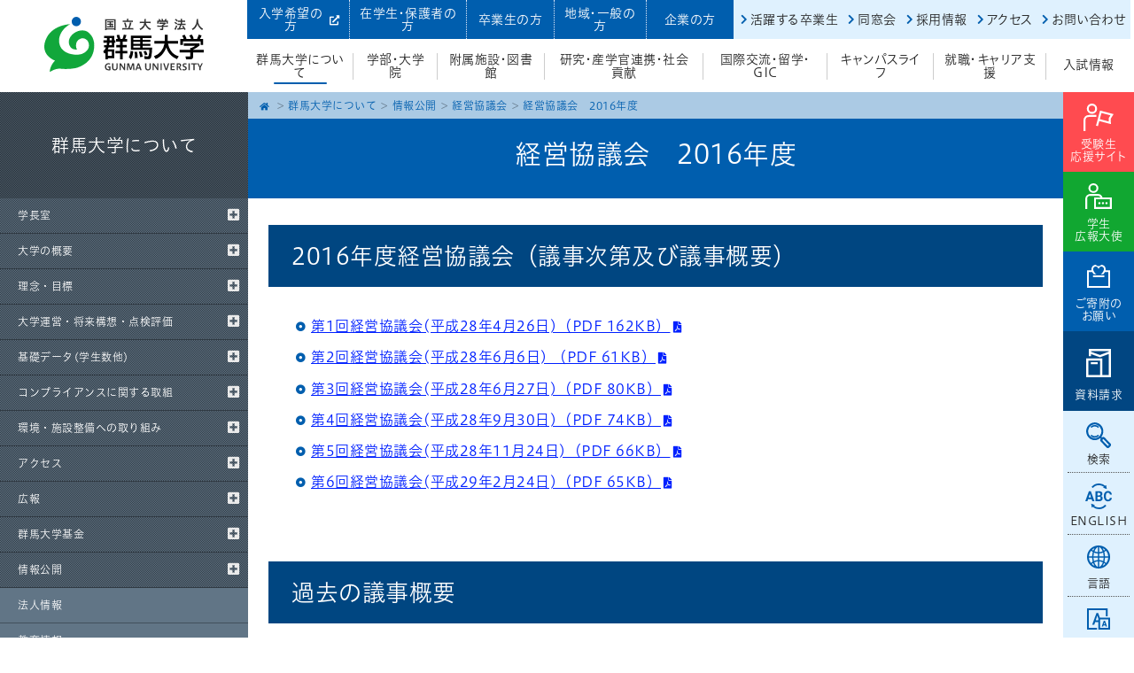

--- FILE ---
content_type: text/html; charset=UTF-8
request_url: https://www.gunma-u.ac.jp/outline/out008/out008_002/g16201
body_size: 11984
content:
<!doctype html>
<html lang="ja">
	<head>
		<meta charset="utf-8">
		<meta http-equiv="X-UA-Compatible" content="IE=edge,chrome=1">
		<meta name="viewport" content="width=device-width, initial-scale=1.0">
		<title>経営協議会　2016年度 | 国立大学法人群馬大学</title>    
<link rel="shortcut icon" href="https://www.gunma-u.ac.jp/wp-content/themes/gundai_2022/images/favicon.png" />

<link rel="stylesheet" href="https://www.gunma-u.ac.jp/wp-content/themes/gundai_2022/css/style.css">
<script type="text/javascript" src="//typesquare.com/3/tsst/script/ja/typesquare.js?XmhXgah6jWw%3D" charset="utf-8"></script>		
<!--[if lt IE 9]> 
<script src="https://www.gunma-u.ac.jp/wp-content/themes/gundai_2022/js/html5shiv.js"></script>
<![endif]-->
<script src="https://www.gunma-u.ac.jp/wp-content/themes/gundai_2022/js/respond.min.js"></script>
<script src="https://www.gunma-u.ac.jp/wp-content/themes/gundai_2022/js/jquery.min.js"></script>
<script src="https://www.gunma-u.ac.jp/wp-content/themes/gundai_2022/js/jquery.cookie.js" type="text/javascript"></script>
<script src="https://www.gunma-u.ac.jp/wp-content/themes/gundai_2022/js/function.js" type="text/javascript"></script>
<script src="https://www.gunma-u.ac.jp/wp-content/themes/gundai_2022/js/bxslider/jquery.bxslider.min.js"></script>
<link href="https://www.gunma-u.ac.jp/wp-content/themes/gundai_2022/js/bxslider/jquery.bxslider.css" rel="stylesheet" />
<link href="https://www.gunma-u.ac.jp/wp-content/themes/gundai_2022/js/meanMenu-master/meanmenu.css" rel="stylesheet" />
<script src="https://www.gunma-u.ac.jp/wp-content/themes/gundai_2022/js/meanMenu-master/jquery.meanmenu.js"></script>
<script src="https://www.gunma-u.ac.jp/wp-content/themes/gundai_2022/assets/js/main.js"></script>
<script src="https://www.gunma-u.ac.jp/wp-content/themes/gundai_2022/js/page.js" type="text/javascript"></script>
<!-- Global site tag (gtag.js) - Google Analytics -->
<script async src="https://www.googletagmanager.com/gtag/js?id=UA-15792850-1"></script>
<script>
  window.dataLayer = window.dataLayer || [];
  function gtag(){dataLayer.push(arguments);}
  gtag('js', new Date());

  gtag('config', 'UA-15792850-1');
  gtag('config', 'AW-801782444');
</script>
<!-- Google tag (gtag.js) -->
<script async src="https://www.googletagmanager.com/gtag/js?id=AW-11267926413"></script>
<script>
  window.dataLayer = window.dataLayer || [];
  function gtag(){dataLayer.push(arguments);}
  gtag('js', new Date());

  gtag('config', 'AW-11267926413');
</script>
<meta name="keywords" content="国立大学法人群馬大学,国立大学法人,群馬大学,大学院,理工学部,理工学府,医学部,保健学科,教育学部,共同教育学部,社会情報学部" />
<meta name="description" content="2016年度経営協議会（議事次第及び議事概要） 第1回経営協議会(平成28年4月26日)（PDF 162KB） 第2回経営協議会(平成28年6月6日) （PDF 61KB） 第3回経営協議会(平成28年6月27日)（PDF 80KB） 第4" />

<!-- WP SiteManager OGP Tags -->
<meta property="og:title" content="経営協議会　2016年度" />
<meta property="og:type" content="article" />
<meta property="og:url" content="https://www.gunma-u.ac.jp/outline/out008/out008_002/g16201" />
<meta property="og:description" content="2016年度経営協議会（議事次第及び議事概要） 第1回経営協議会(平成28年4月26日)（PDF 162KB） 第2回経営協議会(平成28年6月6日) （PDF 61KB） 第3回経営協議会(平成28年6月27日)（PDF 80KB） 第4" />
<meta property="og:site_name" content="国立大学法人群馬大学" />

<!-- WP SiteManager Twitter Cards Tags -->
<meta name="twitter:title" content="経営協議会　2016年度" />
<meta name="twitter:url" content="https://www.gunma-u.ac.jp/outline/out008/out008_002/g16201" />
<meta name="twitter:description" content="2016年度経営協議会（議事次第及び議事概要） 第1回経営協議会(平成28年4月26日)（PDF 162KB） 第2回経営協議会(平成28年6月6日) （PDF 61KB） 第3回経営協議会(平成28年6月27日)（PDF 80KB） 第4" />
<meta name="twitter:card" content="summary" />
<meta name='robots' content='max-image-preview:large' />
	<style>img:is([sizes="auto" i], [sizes^="auto," i]) { contain-intrinsic-size: 3000px 1500px }</style>
	<link rel='dns-prefetch' href='//static.addtoany.com' />
<link rel='stylesheet' id='wp-block-library-css' href='https://www.gunma-u.ac.jp/wp-includes/css/dist/block-library/style.min.css' type='text/css' media='all' />
<style id='classic-theme-styles-inline-css' type='text/css'>
/*! This file is auto-generated */
.wp-block-button__link{color:#fff;background-color:#32373c;border-radius:9999px;box-shadow:none;text-decoration:none;padding:calc(.667em + 2px) calc(1.333em + 2px);font-size:1.125em}.wp-block-file__button{background:#32373c;color:#fff;text-decoration:none}
</style>
<style id='global-styles-inline-css' type='text/css'>
:root{--wp--preset--aspect-ratio--square: 1;--wp--preset--aspect-ratio--4-3: 4/3;--wp--preset--aspect-ratio--3-4: 3/4;--wp--preset--aspect-ratio--3-2: 3/2;--wp--preset--aspect-ratio--2-3: 2/3;--wp--preset--aspect-ratio--16-9: 16/9;--wp--preset--aspect-ratio--9-16: 9/16;--wp--preset--color--black: #000000;--wp--preset--color--cyan-bluish-gray: #abb8c3;--wp--preset--color--white: #ffffff;--wp--preset--color--pale-pink: #f78da7;--wp--preset--color--vivid-red: #cf2e2e;--wp--preset--color--luminous-vivid-orange: #ff6900;--wp--preset--color--luminous-vivid-amber: #fcb900;--wp--preset--color--light-green-cyan: #7bdcb5;--wp--preset--color--vivid-green-cyan: #00d084;--wp--preset--color--pale-cyan-blue: #8ed1fc;--wp--preset--color--vivid-cyan-blue: #0693e3;--wp--preset--color--vivid-purple: #9b51e0;--wp--preset--gradient--vivid-cyan-blue-to-vivid-purple: linear-gradient(135deg,rgba(6,147,227,1) 0%,rgb(155,81,224) 100%);--wp--preset--gradient--light-green-cyan-to-vivid-green-cyan: linear-gradient(135deg,rgb(122,220,180) 0%,rgb(0,208,130) 100%);--wp--preset--gradient--luminous-vivid-amber-to-luminous-vivid-orange: linear-gradient(135deg,rgba(252,185,0,1) 0%,rgba(255,105,0,1) 100%);--wp--preset--gradient--luminous-vivid-orange-to-vivid-red: linear-gradient(135deg,rgba(255,105,0,1) 0%,rgb(207,46,46) 100%);--wp--preset--gradient--very-light-gray-to-cyan-bluish-gray: linear-gradient(135deg,rgb(238,238,238) 0%,rgb(169,184,195) 100%);--wp--preset--gradient--cool-to-warm-spectrum: linear-gradient(135deg,rgb(74,234,220) 0%,rgb(151,120,209) 20%,rgb(207,42,186) 40%,rgb(238,44,130) 60%,rgb(251,105,98) 80%,rgb(254,248,76) 100%);--wp--preset--gradient--blush-light-purple: linear-gradient(135deg,rgb(255,206,236) 0%,rgb(152,150,240) 100%);--wp--preset--gradient--blush-bordeaux: linear-gradient(135deg,rgb(254,205,165) 0%,rgb(254,45,45) 50%,rgb(107,0,62) 100%);--wp--preset--gradient--luminous-dusk: linear-gradient(135deg,rgb(255,203,112) 0%,rgb(199,81,192) 50%,rgb(65,88,208) 100%);--wp--preset--gradient--pale-ocean: linear-gradient(135deg,rgb(255,245,203) 0%,rgb(182,227,212) 50%,rgb(51,167,181) 100%);--wp--preset--gradient--electric-grass: linear-gradient(135deg,rgb(202,248,128) 0%,rgb(113,206,126) 100%);--wp--preset--gradient--midnight: linear-gradient(135deg,rgb(2,3,129) 0%,rgb(40,116,252) 100%);--wp--preset--font-size--small: 13px;--wp--preset--font-size--medium: 20px;--wp--preset--font-size--large: 36px;--wp--preset--font-size--x-large: 42px;--wp--preset--spacing--20: 0.44rem;--wp--preset--spacing--30: 0.67rem;--wp--preset--spacing--40: 1rem;--wp--preset--spacing--50: 1.5rem;--wp--preset--spacing--60: 2.25rem;--wp--preset--spacing--70: 3.38rem;--wp--preset--spacing--80: 5.06rem;--wp--preset--shadow--natural: 6px 6px 9px rgba(0, 0, 0, 0.2);--wp--preset--shadow--deep: 12px 12px 50px rgba(0, 0, 0, 0.4);--wp--preset--shadow--sharp: 6px 6px 0px rgba(0, 0, 0, 0.2);--wp--preset--shadow--outlined: 6px 6px 0px -3px rgba(255, 255, 255, 1), 6px 6px rgba(0, 0, 0, 1);--wp--preset--shadow--crisp: 6px 6px 0px rgba(0, 0, 0, 1);}:where(.is-layout-flex){gap: 0.5em;}:where(.is-layout-grid){gap: 0.5em;}body .is-layout-flex{display: flex;}.is-layout-flex{flex-wrap: wrap;align-items: center;}.is-layout-flex > :is(*, div){margin: 0;}body .is-layout-grid{display: grid;}.is-layout-grid > :is(*, div){margin: 0;}:where(.wp-block-columns.is-layout-flex){gap: 2em;}:where(.wp-block-columns.is-layout-grid){gap: 2em;}:where(.wp-block-post-template.is-layout-flex){gap: 1.25em;}:where(.wp-block-post-template.is-layout-grid){gap: 1.25em;}.has-black-color{color: var(--wp--preset--color--black) !important;}.has-cyan-bluish-gray-color{color: var(--wp--preset--color--cyan-bluish-gray) !important;}.has-white-color{color: var(--wp--preset--color--white) !important;}.has-pale-pink-color{color: var(--wp--preset--color--pale-pink) !important;}.has-vivid-red-color{color: var(--wp--preset--color--vivid-red) !important;}.has-luminous-vivid-orange-color{color: var(--wp--preset--color--luminous-vivid-orange) !important;}.has-luminous-vivid-amber-color{color: var(--wp--preset--color--luminous-vivid-amber) !important;}.has-light-green-cyan-color{color: var(--wp--preset--color--light-green-cyan) !important;}.has-vivid-green-cyan-color{color: var(--wp--preset--color--vivid-green-cyan) !important;}.has-pale-cyan-blue-color{color: var(--wp--preset--color--pale-cyan-blue) !important;}.has-vivid-cyan-blue-color{color: var(--wp--preset--color--vivid-cyan-blue) !important;}.has-vivid-purple-color{color: var(--wp--preset--color--vivid-purple) !important;}.has-black-background-color{background-color: var(--wp--preset--color--black) !important;}.has-cyan-bluish-gray-background-color{background-color: var(--wp--preset--color--cyan-bluish-gray) !important;}.has-white-background-color{background-color: var(--wp--preset--color--white) !important;}.has-pale-pink-background-color{background-color: var(--wp--preset--color--pale-pink) !important;}.has-vivid-red-background-color{background-color: var(--wp--preset--color--vivid-red) !important;}.has-luminous-vivid-orange-background-color{background-color: var(--wp--preset--color--luminous-vivid-orange) !important;}.has-luminous-vivid-amber-background-color{background-color: var(--wp--preset--color--luminous-vivid-amber) !important;}.has-light-green-cyan-background-color{background-color: var(--wp--preset--color--light-green-cyan) !important;}.has-vivid-green-cyan-background-color{background-color: var(--wp--preset--color--vivid-green-cyan) !important;}.has-pale-cyan-blue-background-color{background-color: var(--wp--preset--color--pale-cyan-blue) !important;}.has-vivid-cyan-blue-background-color{background-color: var(--wp--preset--color--vivid-cyan-blue) !important;}.has-vivid-purple-background-color{background-color: var(--wp--preset--color--vivid-purple) !important;}.has-black-border-color{border-color: var(--wp--preset--color--black) !important;}.has-cyan-bluish-gray-border-color{border-color: var(--wp--preset--color--cyan-bluish-gray) !important;}.has-white-border-color{border-color: var(--wp--preset--color--white) !important;}.has-pale-pink-border-color{border-color: var(--wp--preset--color--pale-pink) !important;}.has-vivid-red-border-color{border-color: var(--wp--preset--color--vivid-red) !important;}.has-luminous-vivid-orange-border-color{border-color: var(--wp--preset--color--luminous-vivid-orange) !important;}.has-luminous-vivid-amber-border-color{border-color: var(--wp--preset--color--luminous-vivid-amber) !important;}.has-light-green-cyan-border-color{border-color: var(--wp--preset--color--light-green-cyan) !important;}.has-vivid-green-cyan-border-color{border-color: var(--wp--preset--color--vivid-green-cyan) !important;}.has-pale-cyan-blue-border-color{border-color: var(--wp--preset--color--pale-cyan-blue) !important;}.has-vivid-cyan-blue-border-color{border-color: var(--wp--preset--color--vivid-cyan-blue) !important;}.has-vivid-purple-border-color{border-color: var(--wp--preset--color--vivid-purple) !important;}.has-vivid-cyan-blue-to-vivid-purple-gradient-background{background: var(--wp--preset--gradient--vivid-cyan-blue-to-vivid-purple) !important;}.has-light-green-cyan-to-vivid-green-cyan-gradient-background{background: var(--wp--preset--gradient--light-green-cyan-to-vivid-green-cyan) !important;}.has-luminous-vivid-amber-to-luminous-vivid-orange-gradient-background{background: var(--wp--preset--gradient--luminous-vivid-amber-to-luminous-vivid-orange) !important;}.has-luminous-vivid-orange-to-vivid-red-gradient-background{background: var(--wp--preset--gradient--luminous-vivid-orange-to-vivid-red) !important;}.has-very-light-gray-to-cyan-bluish-gray-gradient-background{background: var(--wp--preset--gradient--very-light-gray-to-cyan-bluish-gray) !important;}.has-cool-to-warm-spectrum-gradient-background{background: var(--wp--preset--gradient--cool-to-warm-spectrum) !important;}.has-blush-light-purple-gradient-background{background: var(--wp--preset--gradient--blush-light-purple) !important;}.has-blush-bordeaux-gradient-background{background: var(--wp--preset--gradient--blush-bordeaux) !important;}.has-luminous-dusk-gradient-background{background: var(--wp--preset--gradient--luminous-dusk) !important;}.has-pale-ocean-gradient-background{background: var(--wp--preset--gradient--pale-ocean) !important;}.has-electric-grass-gradient-background{background: var(--wp--preset--gradient--electric-grass) !important;}.has-midnight-gradient-background{background: var(--wp--preset--gradient--midnight) !important;}.has-small-font-size{font-size: var(--wp--preset--font-size--small) !important;}.has-medium-font-size{font-size: var(--wp--preset--font-size--medium) !important;}.has-large-font-size{font-size: var(--wp--preset--font-size--large) !important;}.has-x-large-font-size{font-size: var(--wp--preset--font-size--x-large) !important;}
:where(.wp-block-post-template.is-layout-flex){gap: 1.25em;}:where(.wp-block-post-template.is-layout-grid){gap: 1.25em;}
:where(.wp-block-columns.is-layout-flex){gap: 2em;}:where(.wp-block-columns.is-layout-grid){gap: 2em;}
:root :where(.wp-block-pullquote){font-size: 1.5em;line-height: 1.6;}
</style>
<link rel='stylesheet' id='addtoany-css' href='https://www.gunma-u.ac.jp/wp-content/plugins/add-to-any/addtoany.min.css' type='text/css' media='all' />
<link rel='stylesheet' id='jquery.lightbox.min.css-css' href='https://www.gunma-u.ac.jp/wp-content/plugins/wp-jquery-lightbox/lightboxes/wp-jquery-lightbox/styles/lightbox.min.css' type='text/css' media='all' />
<link rel='stylesheet' id='jqlb-overrides-css' href='https://www.gunma-u.ac.jp/wp-content/plugins/wp-jquery-lightbox/lightboxes/wp-jquery-lightbox/styles/overrides.css' type='text/css' media='all' />
<style id='jqlb-overrides-inline-css' type='text/css'>

			#outerImageContainer {
				box-shadow: 0 0 4px 2px rgba(0,0,0,.2);
			}
			#imageContainer{
				padding: 6px;
			}
			#imageDataContainer {
				box-shadow: none;
				z-index: auto;
			}
			#prevArrow,
			#nextArrow{
				background-color: rgba(255,255,255,.7;
				color: #000000;
			}
</style>
<script type="text/javascript" id="addtoany-core-js-before">
/* <![CDATA[ */
window.a2a_config=window.a2a_config||{};a2a_config.callbacks=[];a2a_config.overlays=[];a2a_config.templates={};a2a_localize = {
	Share: "共有",
	Save: "ブックマーク",
	Subscribe: "購読",
	Email: "メール",
	Bookmark: "ブックマーク",
	ShowAll: "すべて表示する",
	ShowLess: "小さく表示する",
	FindServices: "サービスを探す",
	FindAnyServiceToAddTo: "追加するサービスを今すぐ探す",
	PoweredBy: "Powered by",
	ShareViaEmail: "メールでシェアする",
	SubscribeViaEmail: "メールで購読する",
	BookmarkInYourBrowser: "ブラウザにブックマーク",
	BookmarkInstructions: "このページをブックマークするには、 Ctrl+D または \u2318+D を押下。",
	AddToYourFavorites: "お気に入りに追加",
	SendFromWebOrProgram: "任意のメールアドレスまたはメールプログラムから送信",
	EmailProgram: "メールプログラム",
	More: "詳細&#8230;",
	ThanksForSharing: "共有ありがとうございます !",
	ThanksForFollowing: "フォローありがとうございます !"
};
/* ]]> */
</script>
<script type="text/javascript" defer src="https://static.addtoany.com/menu/page.js" id="addtoany-core-js"></script>
<script type="text/javascript" src="https://www.gunma-u.ac.jp/wp-includes/js/jquery/jquery.min.js" id="jquery-core-js"></script>
<script type="text/javascript" src="https://www.gunma-u.ac.jp/wp-includes/js/jquery/jquery-migrate.min.js" id="jquery-migrate-js"></script>
<script type="text/javascript" defer src="https://www.gunma-u.ac.jp/wp-content/plugins/add-to-any/addtoany.min.js" id="addtoany-jquery-js"></script>
<link rel="https://api.w.org/" href="https://www.gunma-u.ac.jp/wp-json/" /><link rel="alternate" title="JSON" type="application/json" href="https://www.gunma-u.ac.jp/wp-json/wp/v2/pages/16201" /><link rel="EditURI" type="application/rsd+xml" title="RSD" href="https://www.gunma-u.ac.jp/xmlrpc.php?rsd" />
<link rel='shortlink' href='https://www.gunma-u.ac.jp/?p=16201' />
<link rel="alternate" title="oEmbed (JSON)" type="application/json+oembed" href="https://www.gunma-u.ac.jp/wp-json/oembed/1.0/embed?url=https%3A%2F%2Fwww.gunma-u.ac.jp%2Foutline%2Fout008%2Fout008_002%2Fg16201" />
<link rel="alternate" title="oEmbed (XML)" type="text/xml+oembed" href="https://www.gunma-u.ac.jp/wp-json/oembed/1.0/embed?url=https%3A%2F%2Fwww.gunma-u.ac.jp%2Foutline%2Fout008%2Fout008_002%2Fg16201&#038;format=xml" />
<link rel="canonical" href="https://www.gunma-u.ac.jp/outline/out008/out008_002/g16201" />
<link rel="icon" href="https://www.gunma-u.ac.jp/wp-content/uploads/2021/06/cropped-favicon-32x32.png" sizes="32x32" />
<link rel="icon" href="https://www.gunma-u.ac.jp/wp-content/uploads/2021/06/cropped-favicon-192x192.png" sizes="192x192" />
<link rel="apple-touch-icon" href="https://www.gunma-u.ac.jp/wp-content/uploads/2021/06/cropped-favicon-180x180.png" />
<meta name="msapplication-TileImage" content="https://www.gunma-u.ac.jp/wp-content/uploads/2021/06/cropped-favicon-270x270.png" />
</head>	

<body id="top" class="wp-singular page-template-default page page-id-16201 page-child parent-pageid-1920 wp-theme-gundai_2022 g16201 outline">
<div class="speak">
	<a href="#speak_honbun">本文へジャンプ</a>
	<a href="#speak_menu">メインメニューへジャンプ</a>
	<a href="#speak_submenu">サブメニューへジャンプ</a>
</div>
<div class="print"><img src="https://www.gunma-u.ac.jp/wp-content/themes/gundai_2022/images/logo.svg" alt="国立大学法人 群馬大学" width="157" height="54" /></div>
<!--↓↓↓ヘッダー↓↓↓-->
<header>
<div id="header_content" class="clearfix">
    <div id="header_left">
        <a href="https://www.gunma-u.ac.jp/"><img src="https://www.gunma-u.ac.jp/wp-content/themes/gundai_2022/images/logo.svg" alt="国立大学法人 群馬大学" /></a>
    </div>
	<div class="speak" id="speak_menu">ここからメインメニューです</div>
    <div id="header_right">
		<div id="header_menu_01">
		<div id="header_menu_01_01">
	      <ul>
   			    <li><a href="https://www.gunma-u.ac.jp/prospective" target="_blank">入学希望の方<i class="fas fa-external-link-alt"></i></a></li>
   			    <li><a href="https://www.gunma-u.ac.jp/student">在学生・保護者の方</a></li>
   			    <li><a href="https://www.gunma-u.ac.jp/alumni">卒業生の方</a></li>
   			    <li><a href="https://www.gunma-u.ac.jp/general">地域・一般の方</a></li>
   			    <li><a href="https://www.gunma-u.ac.jp/company">企業の方</a></li>
   		    </ul>
		</div>
		<div id="header_menu_01_02">
	      <ul>
			  <li><a href="https://www.gunma-u.ac.jp/alumni/g180302">活躍する卒業生</a></li>
			  <li><a href="https://www.gunma-u.ac.jp/alumni">同窓会</a></li>
			  <li><a href="https://www.gunma-u.ac.jp/outline/out011/g1944">採用情報</a></li>
			  <li><a href="https://www.gunma-u.ac.jp/access">アクセス</a></li>
			  <li><a href="https://www.gunma-u.ac.jp/contact">お問い合わせ</a></li>
   		  </ul>
		</div>
		</div>
		<div id="header_menu_02">		
   		    <ul>
   			    <li><a href="https://www.gunma-u.ac.jp/outline"  class="current">群馬大学について</a></li>
   			    <li><a href="https://www.gunma-u.ac.jp/faculty" >学部・大学院</a></li>
   			    <li><a href="https://www.gunma-u.ac.jp/facilities" >附属施設・図書館</a></li>
   			    <li><a href="https://www.gunma-u.ac.jp/research" >研究・産学官連携・社会貢献</a></li>
   			    <li><a href="https://www.gunma-u.ac.jp/international" >国際交流・留学・GIC</a></li>
   			    <li><a href="https://www.gunma-u.ac.jp/studentlife" >キャンパスライフ</a></li>
   			    <li><a href="https://www.gunma-u.ac.jp/career" >就職・キャリア支援</a></li>
   			    <li><a href="https://www.gunma-u.ac.jp/admission" >入試情報</a></li>
   		    </ul>
		</div>
	</div>
	<div class="speak">ここでメインメニュー終了です</div>
</div>
</header>
	
<div id="fix_header">
	<div id="fix_header_flex">
    <div id="fix_header_left">
        <a href="https://www.gunma-u.ac.jp/"><img src="https://www.gunma-u.ac.jp/wp-content/themes/gundai_2022/images/logo.svg" alt="国立大学法人 群馬大学" /></a>
    </div>
    <div id="fix_header_right">
		<div id="fix_header_menu_02">
   		    <ul>
   			    <li><a href="https://www.gunma-u.ac.jp/outline"  class="current">群馬大学について</a></li>
   			    <li><a href="https://www.gunma-u.ac.jp/faculty" >学部・大学院</a></li>
   			    <li><a href="https://www.gunma-u.ac.jp/facilities" >附属施設・図書館</a></li>
   			    <li><a href="https://www.gunma-u.ac.jp/research" >研究・産学官連携・社会貢献</a></li>
   			    <li><a href="https://www.gunma-u.ac.jp/international" >国際交流・留学・GIC</a></li>
   			    <li><a href="https://www.gunma-u.ac.jp/studentlife" >キャンパスライフ</a></li>
   			    <li><a href="https://www.gunma-u.ac.jp/career" >就職・キャリア支援</a></li>
   			    <li><a href="https://www.gunma-u.ac.jp/admission" >入試情報</a></li>
   		    </ul>
		</div>
	</div>	
	</div>
</div>	
	
<!--↑↑↑ヘッダー↑↑↑-->
<!--↓↓↓スマホ用メニュー↓↓↓-->
	<nav>
    <div id="mainmenu_sm">
		<div class="clearfix">
		<div id="mainmenu_sm_logo">
        <a href="https://www.gunma-u.ac.jp/"><img src="https://www.gunma-u.ac.jp/wp-content/themes/gundai_2022/images/logo.svg" alt="国立大学法人 群馬大学" height="50" /></a>
		</div>
		<div id="mainmenu_sm_button01">
		<a href="https://www.gunma-u.ac.jp/prospective" target="_blank">受験生<i class="fas fa-external-link-alt"></i></a>
		</div>
		<div id="mainmenu_sm_button02">
		<a href="https://www.gunma-u.ac.jp/admission/adm008/adm008_001">資料請求</a>
		</div>		
		</div>
			<ul>
   			    <li class="menu_01"><a href="https://www.gunma-u.ac.jp/prospective" target="_blank">受験生<br>応援サイト</a></li>
   			    <li class="menu_01"><a href="https://gundai-sa.gunma-u.ac.jp/" target="_blank">学生広報大使</a></li>
   			    <li class="menu_01"><a href="https://www.gunma-u.ac.jp/general/17848-2">ご寄附の<br>お願い</a></li>
   			    <li class="menu_01"><a href="https://www.gunma-u.ac.jp/admission/adm008/adm008_001">資料請求</a></li>						
				
				<li class="menu_06"><a href="https://www.gunma-u.ac.jp/prospective" target="_blank">入学希望の方</a></li>
   			    <li class="menu_06"><a href="https://www.gunma-u.ac.jp/student">在学生・保護者の方</a></li>
   			    <li class="menu_06"><a href="https://www.gunma-u.ac.jp/alumni">卒業生の方</a></li>
   			    <li class="menu_06"><a href="https://www.gunma-u.ac.jp/general">地域・一般の方</a></li>
   			    <li class="menu_06"><a href="https://www.gunma-u.ac.jp/company">企業の方</a></li>
				<li class="menu_08_bg">
					<ul class="menu_08_ul">
   			    <li class="menu_08"><a href="https://www.gunma-u.ac.jp/alumni/g180302">活躍する卒業生</a></li>
   			    <li class="menu_08"><a href="https://www.gunma-u.ac.jp/alumni">同窓会</a></li>
   			    <li class="menu_08"><a href="https://www.gunma-u.ac.jp/outline/out011/g1944">採用情報</a></li>
   			    <li class="menu_08"><a href="https://www.gunma-u.ac.jp/access">アクセス</a></li>
   			    <li class="menu_08"><a href="https://www.gunma-u.ac.jp/contact">お問い合わせ</a></li>
					</ul>
				</li>
   			    <li class="menu_02"><a href="https://www.gunma-u.ac.jp/outline">群馬大学について</a></li>
   			    <li class="menu_02"><a href="https://www.gunma-u.ac.jp/faculty">学部・大学院</a></li>
   			    <li class="menu_02"><a href="https://www.gunma-u.ac.jp/facilities">附属施設・図書館</a></li>
   			    <li class="menu_02"><a href="https://www.gunma-u.ac.jp/research">研究・産学官連携・社会貢献</a></li>
   			    <li class="menu_02"><a href="https://www.gunma-u.ac.jp/international">国際交流・留学・GIC</a></li>
   			    <li class="menu_02"><a href="https://www.gunma-u.ac.jp/studentlife">キャンパスライフ</a></li>
   			    <li class="menu_02"><a href="https://www.gunma-u.ac.jp/career">就職・キャリア支援</a></li>
   			    <li class="menu_02"><a href="https://www.gunma-u.ac.jp/admission">入試情報</a></li>
				
				<li class="menu_04">
						<form action="https://www.gunma-u.ac.jp/" method="get">
						<input type="text" name="s" id="search_sm" placeholder="サイト内検索" value="" />
						<button type="submit" value="検索">検索</button>
						</form>
					<a href="https://www.gunma-u.ac.jp/english">English</a>
				</li>
				<li class="menu_07">FOLLOW US<br>
					<a href="https://www.youtube.com/user/GunmaUniversity" target="_blank"><img src="https://www.gunma-u.ac.jp/wp-content/themes/gundai_2022/images/menu_07_01.svg" alt=""/></a>
					<a href="https://twitter.com/gunma_uni_ad" target="_blank"><img src="https://www.gunma-u.ac.jp/wp-content/themes/gundai_2022/images/menu_07_02.svg" alt=""/></a>
					<a href="https://page.line.me/gunma_univ_pr" target="_blank"><img src="https://www.gunma-u.ac.jp/wp-content/themes/gundai_2022/images/menu_07_03.svg" alt=""/></a>
					<a href="https://www.instagram.com/gunma_univ/" target="_blank"><img src="https://www.gunma-u.ac.jp/wp-content/themes/gundai_2022/images/menu_07_04.svg" alt=""/></a>
					<a href="https://www.tiktok.com/@gundai_sa?" target="_blank"><img src="https://www.gunma-u.ac.jp/wp-content/themes/gundai_2022/images/menu_07_05.svg" alt=""/></a>
					<a href="https://www.facebook.com/%E7%BE%A4%E9%A6%AC%E5%A4%A7%E5%AD%A6-237055196735555/" target="_blank"><img src="https://www.gunma-u.ac.jp/wp-content/themes/gundai_2022/images/menu_07_06.svg" alt=""/></a>					
				</li>

   		    </ul>
    </div>
  </nav>
<!--↑↑↑スマホ用メニュー↑↑↑-->
<!--↓↓↓右端フロートボタン↓↓↓-->	
<div id="float_button">
	<div id="float_button_01">
		<a href="https://www.gunma-u.ac.jp/prospective" target="_blank">受験生<br>応援サイト</a>
	</div>
	<div id="float_button_02">
		<a href="https://gundai-sa.gunma-u.ac.jp/" target="_blank">学生<br>広報大使</a>
	</div>
	<div id="float_button_03">
		<a href="https://www.gunma-u.ac.jp/general/17848-2">ご寄附の<br>お願い</a>
	</div>
	<div id="float_button_04">
		<a href="https://www.gunma-u.ac.jp/admission/adm008/adm008_001">資料請求</a>
	</div>
	<div id="float_button_05">
   		<a class="search_01">検索</a>
		<div class="search_02">
			<form action="https://www.gunma-u.ac.jp/" method="get">
			<input type="text" name="s" id="search" placeholder="サイト内検索" value="" />
			<button type="submit" value="検索">検索</button>
			</form>
		</div>
	</div>
	<div id="float_button_06">
		<a href="https://www.gunma-u.ac.jp/english">ENGLISH</a>
	</div>
	<div id="float_button_07">
		<a class="language_01">言語</a><div class="gtranslate_wrapper" id="gt-wrapper-36723484"></div>	</div>
	<div id="float_button_08">
   		<a class="fontsize_01">文字サイズ</a>
		<div class="fontsize_02" id="fontSize">
			<ul>
			<li><a class="changeBtn">標準</a></li>
			<li><a class="changeBtn">大</a></li>
			</ul>
		</div>
	</div>
	<div id="float_button_09">
		<a href="https://www.gunma-u.ac.jp/outline/out009/sns">SNS</a>
	</div>
</div>	
	
<!--↑↑↑右端フロートボタン↑↑↑-->
<!--↓↓↓本体↓↓↓-->
<div id="container">
<!--↓↓↓本体左↓↓↓-->
<div id="container_left">
<!--↓↓↓サブメニュー↓↓↓-->
<div class="speak" id="speak_submenu">ここからサブメニューです</div>
	<div id="sub_menu">

<a href="https://www.gunma-u.ac.jp/outline" class="ancestor"><div class="pageNavi js-pageNavi sm_submenu">群馬大学について</div></a><div class="pageNavi js-pageNavi"><ul class="topLevel ul_open_h open-1"><li class="sm_submenu_title">群馬大学について</li><li class="page_item page-item-1866 page_item_has_children"><a href="https://www.gunma-u.ac.jp/outline/out001/out001">学長室</a>
<ul class='children'>
	<li class="page_item page-item-30"><a href="https://www.gunma-u.ac.jp/outline/out001/out001">学長からのメッセージ・学長プロフィール・学長ビジョン</a></li>
	<li class="page_item page-item-96167 page_item_has_children"><a href="https://www.gunma-u.ac.jp/outline/out001/g96167">学長室メッセージアーカイブ</a></li>
	<li class="page_item page-item-83841"><a href="https://www.gunma-u.ac.jp/outline/out001/g83841">メディア出演実績</a></li>
</ul>
</li>
<li class="page_item page-item-1889 page_item_has_children"><a href="https://www.gunma-u.ac.jp/outline/out002/history">大学の概要</a>
<ul class='children'>
	<li class="page_item page-item-60256"><a href="https://www.gunma-u.ac.jp/outline/out002/history">群馬大学のあゆみ</a></li>
	<li class="page_item page-item-1703"><a href="https://www.gunma-u.ac.jp/outline/out002/g1703">機構図</a></li>
	<li class="page_item page-item-1706"><a href="https://www.gunma-u.ac.jp/outline/out002/g1706">歴代学長</a></li>
	<li class="page_item page-item-1708"><a href="https://www.gunma-u.ac.jp/outline/out002/g1708">役員・執行役員・副学長・学長特別補佐・顧問</a></li>
	<li class="page_item page-item-1712"><a href="https://www.gunma-u.ac.jp/outline/out002/g1712">学部長等</a></li>
	<li class="page_item page-item-1710"><a href="https://www.gunma-u.ac.jp/outline/out002/g1710">経営協議会・教育研究評議会</a></li>
	<li class="page_item page-item-1891"><a href="https://www.gunma-u.ac.jp/outline/out002/g1891" target="_blank">大学情報データベース | 研究者検索<i></i></a></li>
	<li class="page_item page-item-175342"><a href="https://www.gunma-u.ac.jp/outline/out002/%e5%89%b5%e5%9f%ba150%e5%91%a8%e5%b9%b4%e7%89%b9%e8%a8%ad%e3%82%b5%e3%82%a4%e3%83%88" target="_blank">創基150周年特設サイト</a></li>
	<li class="page_item page-item-1715"><a href="https://www.gunma-u.ac.jp/outline/out002/g1715">徽章・ロゴマーク</a></li>
	<li class="page_item page-item-7713"><a href="https://www.gunma-u.ac.jp/outline/out002/g7713">「くるみん認定」の取得について</a></li>
	<li class="page_item page-item-1717"><a href="https://www.gunma-u.ac.jp/outline/out002/g1717">学生歌</a></li>
</ul>
</li>
<li class="page_item page-item-2194 page_item_has_children"><a href="https://www.gunma-u.ac.jp/outline/out003/g142217">理念・目標</a>
<ul class='children'>
	<li class="page_item page-item-142217"><a href="https://www.gunma-u.ac.jp/outline/out003/g142217">理念、目標、計画等の関連</a></li>
	<li class="page_item page-item-1733"><a href="https://www.gunma-u.ac.jp/outline/out003/g1733">前文</a></li>
	<li class="page_item page-item-1735"><a href="https://www.gunma-u.ac.jp/outline/out003/g1735">基本理念</a></li>
	<li class="page_item page-item-1737"><a href="https://www.gunma-u.ac.jp/outline/out003/g1737">目標</a></li>
	<li class="page_item page-item-186856"><a href="https://www.gunma-u.ac.jp/outline/out003/g186856">群馬大学将来像</a></li>
	<li class="page_item page-item-80877"><a href="https://www.gunma-u.ac.jp/outline/out003/g80877">ダイバーシティ推進宣言・ダイバーシティ推進基本方針</a></li>
</ul>
</li>
<li class="page_item page-item-2349 page_item_has_children"><a href="https://www.gunma-u.ac.jp/outline/out006/g80909">大学運営・将来構想・点検評価</a>
<ul class='children'>
	<li class="page_item page-item-80909 page_item_has_children"><a href="https://www.gunma-u.ac.jp/outline/out006/g80909">ビジョン・戦略</a></li>
	<li class="page_item page-item-1807"><a href="https://www.gunma-u.ac.jp/outline/out006/g1807">学部・研究科等の設置計画の概要</a></li>
	<li class="page_item page-item-86408"><a href="https://www.gunma-u.ac.jp/outline/out006/g86408">ガバナンス・コード</a></li>
	<li class="page_item page-item-1805"><a href="https://www.gunma-u.ac.jp/outline/out006/g1805">業務方法書</a></li>
	<li class="page_item page-item-1850 page_item_has_children"><a href="https://www.gunma-u.ac.jp/outline/out006/g1850">中期目標・中期計画</a></li>
	<li class="page_item page-item-1769 page_item_has_children"><a href="https://www.gunma-u.ac.jp/outline/out006/out006_001">大学評価</a></li>
</ul>
</li>
<li class="page_item page-item-2201 page_item_has_children"><a href="https://www.gunma-u.ac.jp/outline/out005/g1741">基礎データ(学生数他)</a>
<ul class='children'>
	<li class="page_item page-item-1741"><a href="https://www.gunma-u.ac.jp/outline/out005/g1741">学生の数</a></li>
	<li class="page_item page-item-1744"><a href="https://www.gunma-u.ac.jp/outline/out005/g1744">学生の入学状況</a></li>
	<li class="page_item page-item-1747"><a href="https://www.gunma-u.ac.jp/outline/out005/g1747">卒業・修了生数、学位授与者数</a></li>
	<li class="page_item page-item-1751"><a href="https://www.gunma-u.ac.jp/outline/out005/g1751">卒業後の状況</a></li>
	<li class="page_item page-item-210384"><a href="https://www.gunma-u.ac.jp/outline/out005/g210384">文部科学省認定プログラム</a></li>
	<li class="page_item page-item-1753"><a href="https://www.gunma-u.ac.jp/outline/out005/g1753">国際交流</a></li>
	<li class="page_item page-item-1757"><a href="https://www.gunma-u.ac.jp/outline/out005/g1757">研究費等受入状況</a></li>
	<li class="page_item page-item-1755"><a href="https://www.gunma-u.ac.jp/outline/out005/g1755">公開講座・開放講座</a></li>
	<li class="page_item page-item-1759"><a href="https://www.gunma-u.ac.jp/outline/out005/g1759">大学の財政等</a></li>
	<li class="page_item page-item-1761"><a href="https://www.gunma-u.ac.jp/outline/out005/g1761">各事業採択状況</a></li>
	<li class="page_item page-item-1763"><a href="https://www.gunma-u.ac.jp/outline/out005/g1763">職員の数</a></li>
	<li class="page_item page-item-1765"><a href="https://www.gunma-u.ac.jp/outline/out005/g1765">土地・建物面積</a></li>
</ul>
</li>
<li class="page_item page-item-9889 page_item_has_children"><a href="https://www.gunma-u.ac.jp/outline/g9889">コンプライアンスに関する取組</a>
<ul class='children'>
	<li class="page_item page-item-9891 page_item_has_children"><a href="https://www.gunma-u.ac.jp/outline/g9889/g9891">コンプライアンスの推進</a></li>
	<li class="page_item page-item-10097"><a href="https://www.gunma-u.ac.jp/outline/g9889/g10097">公正な研究活動及び適正な資金執行への取組</a></li>
	<li class="page_item page-item-10099"><a href="https://www.gunma-u.ac.jp/outline/g9889/g10099">ハラスメントの防止</a></li>
</ul>
</li>
<li class="page_item page-item-2535 page_item_has_children"><a href="https://www.gunma-u.ac.jp/outline/out010/g1940">環境・施設整備への取り組み</a>
<ul class='children'>
	<li class="page_item page-item-1940 page_item_has_children"><a href="https://www.gunma-u.ac.jp/outline/out010/g1940">環境への取り組み</a></li>
	<li class="page_item page-item-1942"><a href="https://www.gunma-u.ac.jp/outline/out010/g1942">施設整備の取り組み</a></li>
</ul>
</li>
<li class="page_item page-item-2953 page_item_has_children"><a href="https://www.gunma-u.ac.jp/outline/out012/g2737">アクセス</a>
<ul class='children'>
	<li class="page_item page-item-2737"><a href="https://www.gunma-u.ac.jp/outline/out012/g2737">交通アクセス</a></li>
	<li class="page_item page-item-2962"><a href="https://www.gunma-u.ac.jp/outline/out012/g2962">お問合せ</a></li>
</ul>
</li>
<li class="page_item page-item-2533 page_item_has_children"><a href="https://www.gunma-u.ac.jp/outline/out009/g1934">広報</a>
<ul class='children'>
	<li class="page_item page-item-1934"><a href="https://www.gunma-u.ac.jp/outline/out009/g1934">大学概要</a></li>
	<li class="page_item page-item-191347"><a href="https://www.gunma-u.ac.jp/outline/out009/g191347">群馬大学統合報告書</a></li>
	<li class="page_item page-item-45787"><a href="https://www.gunma-u.ac.jp/outline/out009/guday">広報誌『GU&#8217;DAY グッデイ』</a></li>
	<li class="page_item page-item-1938"><a href="https://www.gunma-u.ac.jp/outline/out009/g1938">刊行物（パンフレット等）</a></li>
	<li class="page_item page-item-64012"><a href="https://www.gunma-u.ac.jp/outline/out009/goods">大学オリジナルグッズ</a></li>
	<li class="page_item page-item-15719"><a href="https://www.gunma-u.ac.jp/outline/out009/sns">群馬大学SNS公式アカウント</a></li>
	<li class="page_item page-item-63349 page_item_has_children"><a href="https://www.gunma-u.ac.jp/outline/out009/g63349">記者会見</a></li>
	<li class="page_item page-item-118465"><a href="https://www.gunma-u.ac.jp/outline/out009/g118465">在学生広報チーム「学生広報大使」について</a></li>
	<li class="page_item page-item-118467"><a href="https://www.gunma-u.ac.jp/outline/out009/g118467">学生広報大使の活動</a></li>
	<li class="page_item page-item-1946"><a href="https://www.gunma-u.ac.jp/outline/out009/g1946">報道発表</a></li>
	<li class="page_item page-item-86424"><a href="https://www.gunma-u.ac.jp/outline/out009/g86424">キャンパスにおける映画・ドラマ等の撮影</a></li>
</ul>
</li>
<li class="page_item page-item-6180 page_item_has_children"><a href="https://www.gunma-u.ac.jp/outline/g6180/g6036">群馬大学基金</a>
<ul class='children'>
	<li class="page_item page-item-6036"><a href="https://www.gunma-u.ac.jp/outline/g6180/g6036" target="_blank">群馬大学基金<i class="fas fa-external-link-alt"></i></a></li>
</ul>
</li>
<li class="page_item page-item-2531 page_item_has_children current_page_ancestor"><a href="https://www.gunma-u.ac.jp/outline/out008/g1898">情報公開</a>
<ul class='children'>
	<li class="page_item page-item-1898 page_item_has_children"><a href="https://www.gunma-u.ac.jp/outline/out008/g1898">法人情報</a></li>
	<li class="page_item page-item-1902 page_item_has_children"><a href="https://www.gunma-u.ac.jp/outline/out008/g1902">教育情報</a></li>
	<li class="page_item page-item-1906"><a href="https://www.gunma-u.ac.jp/outline/out008/g1906" target="_blank">群馬大学規則集<i class="fas fa-external-link-alt"></i></a></li>
	<li class="page_item page-item-6272"><a href="https://www.gunma-u.ac.jp/outline/out008/g6772">学長選考・監察会議</a></li>
	<li class="page_item page-item-16370 page_item_has_children"><a href="https://www.gunma-u.ac.jp/outline/out008/g30123/g199815">役員会</a></li>
	<li class="page_item page-item-1908 page_item_has_children"><a href="https://www.gunma-u.ac.jp/outline/out008/out008_001/g199826">教育研究評議会</a></li>
	<li class="page_item page-item-1920 page_item_has_children current_page_ancestor current_page_parent"><a href="https://www.gunma-u.ac.jp/outline/out008/out008_002/g212561">経営協議会</a></li>
	<li class="page_item page-item-6199 page_item_has_children"><a href="https://www.gunma-u.ac.jp/outline/out008/g6199/%ef%bd%87206139">執行役員会議</a></li>
	<li class="page_item page-item-25693"><a href="https://www.gunma-u.ac.jp/outline/out008/g25693">病院監査委員会</a></li>
	<li class="page_item page-item-23016"><a href="https://www.gunma-u.ac.jp/outline/out008/byouincho">病院長選考</a></li>
	<li class="page_item page-item-5680"><a href="https://www.gunma-u.ac.jp/outline/out008/g5680">情報公開</a></li>
	<li class="page_item page-item-5217"><a href="https://www.gunma-u.ac.jp/outline/out008/g5217" target="_blank">情報セキュリティポリシー<i class="fas fa-external-link-alt"></i></a></li>
	<li class="page_item page-item-1932 page_item_has_children"><a href="https://www.gunma-u.ac.jp/outline/out008/g1932">個人情報保護</a></li>
	<li class="page_item page-item-64657 page_item_has_children"><a href="https://www.gunma-u.ac.jp/outline/out008/g61460">持続可能な開発目標（SDGs）に関連する群馬大学の取り組み</a></li>
</ul>
</li>
<li class="page_item page-item-2529 page_item_has_children"><a href="https://www.gunma-u.ac.jp/outline/out007/g1896">財務・調達情報</a>
<ul class='children'>
	<li class="page_item page-item-35159 page_item_has_children"><a href="https://www.gunma-u.ac.jp/outline/out007/g1896">調達に関する情報</a></li>
	<li class="page_item page-item-1894"><a href="https://www.gunma-u.ac.jp/outline/out007/g1894">財務情報</a></li>
</ul>
</li>
<li class="page_item page-item-1739 page_item_has_children"><a href="https://www.gunma-u.ac.jp/outline/out004/g39404">学年暦</a>
<ul class='children'>
	<li class="page_item page-item-39404"><a href="https://www.gunma-u.ac.jp/outline/out004/g39404">学年暦・行事予定</a></li>
</ul>
</li>
<li class="page_item page-item-5220 page_item_has_children"><a href="https://www.gunma-u.ac.jp/outline/g5220/g5222-2">国際戦略基本方針</a>
<ul class='children'>
	<li class="page_item page-item-5222"><a href="https://www.gunma-u.ac.jp/outline/g5220/g5222-2" target="_blank">群馬大学国際戦略基本方針（PDF 89KB）<i class="fas fa-file-pdf"></i></a></li>
	<li class="page_item page-item-181570"><a href="https://www.gunma-u.ac.jp/outline/g5220/gunma-university-policy-for-globalization" target="_blank">Gunma University Policy for Globalization</a></li>
	<li class="page_item page-item-187237"><a href="https://www.gunma-u.ac.jp/outline/g5220/%e7%be%a4%e9%a6%ac%e5%a4%a7%e5%ad%a6%e5%9b%bd%e9%9a%9b%e6%88%a6%e7%95%a5%e5%9f%ba%e6%9c%ac%e8%a8%88%e7%94%bb" target="_blank">群馬大学国際戦略基本計画</a></li>
	<li class="page_item page-item-187519"><a href="https://www.gunma-u.ac.jp/outline/g5220/gunma-university-plan-for-globalization" target="_blank">Gunma University Plan for Globalization</a></li>
	<li class="page_item page-item-184651"><a href="https://www.gunma-u.ac.jp/outline/g5220/https-www-gunma-u-ac-jp-wp-content-uploads-2025-07-soshiki_yakushokumei_20250627-pdf" target="_blank">組織及び役職名等の英語表記</a></li>
</ul>
</li>
<li class="page_item page-item-18680 page_item_has_children"><a href="https://www.gunma-u.ac.jp/outline/hospital/g18682">医学部附属病院医療事故について</a>
<ul class='children'>
	<li class="page_item page-item-18682"><a href="https://www.gunma-u.ac.jp/outline/hospital/g18682">学長メッセージ</a></li>
	<li class="page_item page-item-7901 page_item_has_children"><a href="https://www.gunma-u.ac.jp/outline/hospital/g7901">医学部附属病院医療事故調査委員会</a></li>
	<li class="page_item page-item-6896"><a href="https://www.gunma-u.ac.jp/outline/hospital/g6896">医学部附属病院改革委員会</a></li>
	<li class="page_item page-item-18688"><a href="https://www.gunma-u.ac.jp/outline/hospital/kaizen">医療安全改革に向けた取組</a></li>
</ul>
</li>
<li class="page_item page-item-2537 page_item_has_children"><a href="https://www.gunma-u.ac.jp/outline/out011/g1944">採用情報</a>
<ul class='children'>
	<li class="page_item page-item-1944 page_item_has_children"><a href="https://www.gunma-u.ac.jp/outline/out011/g1944">採用情報</a></li>
	<li class="page_item page-item-114043 page_item_has_children"><a href="https://www.gunma-u.ac.jp/outline/out011/g114043">教職員宿舎</a></li>
</ul>
</li>
<li class="page_item page-item-5372"><a href="https://www.gunma-u.ac.jp/outline/g2953">学内教職員向け情報</a></li>
</ul></div><div class="tablet"><span class="btn btn-1">submenu<span></span></span></div>  
	

	

		

	</div>

<div class="speak">ここでサブメニュー終了です</div>
<!--↑↑↑サブメニュー↑↑↑-->
</div>
<!--↑↑↑本体左↑↑↑-->

<!--↓↓↓本体右↓↓↓-->
<div id="container_right">
<!--↓↓↓パンくずリスト↓↓↓-->
<div id="breadcrumbs" class="clearfix">
	<ul>
      <li><a href="https://www.gunma-u.ac.jp"><i class="fas fa-home"></i></a></li>
<li><a href="https://www.gunma-u.ac.jp/outline">群馬大学について</a></li>
<li><a href="https://www.gunma-u.ac.jp/outline/out008/g1898">情報公開</a></li>
<li><a href="https://www.gunma-u.ac.jp/outline/out008/out008_002/g212561">経営協議会</a></li>
<li>経営協議会　2016年度</li>
	</ul>
</div>
<!--↑↑↑パンくずリスト↑↑↑-->
<!--↓↓↓コンテンツ部分↓↓↓-->
<div class="speak" id="speak_honbun">ここから本文です</div>
	
<h1>経営協議会　2016年度</h1>
	


<div id="main">		
	<h2 class="mt00">2016年度経営協議会（議事次第及び議事概要）</h2>
<ul>
	<li><a href="https://www.gunma-u.ac.jp/wp-content/uploads/2016/06/280426K.pdf" target="_blank" rel="noopener noreferrer"> 第1回経営協議会(平成28年4月26日)（PDF 162KB）<i class="fas fa-file-pdf"></i></a></li>
	<li><a href="https://www.gunma-u.ac.jp/wp-content/uploads/2016/06/280606K.pdf" target="_blank" rel="noopener noreferrer"> 第2回経営協議会(平成28年6月6日) （PDF 61KB）<i class="fas fa-file-pdf"></i></a></li>
	<li><a href="https://www.gunma-u.ac.jp/wp-content/uploads/2016/06/H28keikyo3.pdf" target="_blank" rel="noopener noreferrer"> 第3回経営協議会(平成28年6月27日)（PDF 80KB）<i class="fas fa-file-pdf"></i></a></li>
	<li><a href="https://www.gunma-u.ac.jp/wp-content/uploads/2016/06/280930K.pdf" target="_blank" rel="noopener noreferrer"> 第4回経営協議会(平成28年9月30日)（PDF 74KB）<i class="fas fa-file-pdf"></i></a></li>
	<li><a href="https://www.gunma-u.ac.jp/wp-content/uploads/2016/06/281124K.pdf" target="_blank" rel="noopener noreferrer"> 第5回経営協議会(平成28年11月24日)（PDF 66KB）<i class="fas fa-file-pdf"></i></a></li>
	<li><a href="https://www.gunma-u.ac.jp/wp-content/uploads/2016/06/290224K.pdf" target="_blank" rel="noopener noreferrer"> 第6回経営協議会(平成29年2月24日)（PDF 65KB）<i class="fas fa-file-pdf"></i></a></li>
</ul>
<h2>過去の議事概要</h2>
<div class="pageNavi2_inPage"><ul class="list-unstyled topLevel clearfix"><li class="page_item page-item-212561"><a href="https://www.gunma-u.ac.jp/outline/out008/out008_002/g212561">経営協議会　2025年度</a></li>
<li class="page_item page-item-180798"><a href="https://www.gunma-u.ac.jp/outline/out008/out008_002/g180798">経営協議会　2024年度</a></li>
<li class="page_item page-item-175006"><a href="https://www.gunma-u.ac.jp/outline/out008/out008_002/g175006">経営協議会　2023年度</a></li>
<li class="page_item page-item-142615"><a href="https://www.gunma-u.ac.jp/outline/out008/out008_002/g142615">経営協議会　2022年度</a></li>
<li class="page_item page-item-111661"><a href="https://www.gunma-u.ac.jp/outline/out008/out008_002/g111661">経営協議会　2021年度</a></li>
<li class="page_item page-item-83530"><a href="https://www.gunma-u.ac.jp/outline/out008/out008_002/g83530">経営協議会　2020年度</a></li>
<li class="page_item page-item-59517"><a href="https://www.gunma-u.ac.jp/outline/out008/out008_002/g59517">経営協議会　2019年度</a></li>
<li class="page_item page-item-55074"><a href="https://www.gunma-u.ac.jp/outline/out008/out008_002/g55074">経営協議会　2018年度</a></li>
<li class="page_item page-item-32463"><a href="https://www.gunma-u.ac.jp/outline/out008/out008_002/g32463">経営協議会　2017年度</a></li>
<li class="page_item page-item-16201 current_page_item"><a href="https://www.gunma-u.ac.jp/outline/out008/out008_002/g16201" aria-current="page">経営協議会　2016年度</a></li>
<li class="page_item page-item-6185"><a href="https://www.gunma-u.ac.jp/outline/out008/out008_002/g6185">経営協議会　2015年度</a></li>
<li class="page_item page-item-2709"><a href="https://www.gunma-u.ac.jp/outline/out008/out008_002/g2709">経営協議会　2014年度</a></li>
<li class="page_item page-item-1930"><a href="https://www.gunma-u.ac.jp/outline/out008/out008_002/g1930">経営協議会　2013年度</a></li>
<li class="page_item page-item-1928"><a href="https://www.gunma-u.ac.jp/outline/out008/out008_002/g1928">経営協議会　2012年度</a></li>
<li class="page_item page-item-1926"><a href="https://www.gunma-u.ac.jp/outline/out008/out008_002/g1926">経営協議会　2011年度</a></li>
<li class="page_item page-item-1924"><a href="https://www.gunma-u.ac.jp/outline/out008/out008_002/g1924">経営協議会　2010年度</a></li>
<li class="page_item page-item-1922"><a href="https://www.gunma-u.ac.jp/outline/out008/out008_002/g1922">経営協議会　2009年度</a></li>
</ul></div>
<p><a href="https://www.gunma-u.ac.jp/wp-content/uploads/2018/10/ikenntaiou3.pdf" target="_blank" rel="noopener noreferrer">経営協議会における意見への対応について<i class="fas fa-file-pdf"></i></a></p></div>
		
<div class="speak">ここで本文終了です</div>
<!--↑↑↑コンテンツ部分↑↑↑-->
</div>
<!--↑↑↑本体右↑↑↑-->
</div>
<!--↑↑↑本体↑↑↑-->
<div class="speak">ここからフッターです</div>
<footer>
  <p id="page-top"><a href="#top"><i class="fa fa-angle-up"></i><br>トップ</a></p>

	<div id="footer_content" class="clearfix">
    <div id="footer_left">
      <p class="mb30"><img src="https://www.gunma-u.ac.jp/wp-content/themes/gundai_2022/images/logo.svg" alt="国立大学法人 群馬大学" width="157" height="54" /></p>
      <p class="address"><span>荒牧キャンパス</span><br>群馬県前橋市荒牧町4丁目2番地</p>
      <p class="address"><span>昭和キャンパス</span><br>群馬県前橋市昭和町3丁目39-22</p>
      <p class="address"><span>桐生キャンパス</span><br>群馬県桐生市天神町1丁目5-1</p>
      <p class="address"><span>太田キャンパス</span><br>群馬県太田市本町29-1</p>  
		<ul>
			<li><a href="https://www.youtube.com/user/GunmaUniversity" target="_blank"><i class="fab fa-youtube-square"></i></a></li><li><a href="https://twitter.com/gunma_uni_ad" target="_blank"><img src="https://www.gunma-u.ac.jp/wp-content/themes/gundai_2022/images/x_blue.svg" width="33px" height="33px" class="vertical-middle"></a></li><li><a href="https://page.line.me/gunma_univ_pr" target="_blank"><i class="fab fa-line"></i></a></li><li><a href="https://www.instagram.com/gunma_univ/" target="_blank"><i class="fab fa-instagram"></i></a></li><li><a href="https://www.tiktok.com/@gundai_sa?" target="_blank"><img src="https://www.gunma-u.ac.jp/wp-content/themes/gundai_2022/images/tiktok_blue.svg" width="33px" height="33px" class="vertical-middle"></a></li><li><a href="https://www.facebook.com/%E7%BE%A4%E9%A6%AC%E5%A4%A7%E5%AD%A6-237055196735555/" target="_blank"><i class="fab fa-facebook-square"></i></a></li>
		</ul>
    </div>
	<div id="language_footer"><div class="gtranslate_wrapper" id="gt-wrapper-36933802"></div></div>
    <div id="footer_right">
      <div>
			<p>メインメニュー</p>
			<ul>
			<li><a href="https://www.gunma-u.ac.jp/outline">群馬大学について</a></li>
			<li><a href="https://www.gunma-u.ac.jp/faculty">学部・大学院</a></li>
			<li><a href="https://www.gunma-u.ac.jp/facilities">附属施設・図書館</a></li>
			<li><a href="https://www.gunma-u.ac.jp/research">研究・産学官連携・社会貢献</a></li>
			<li><a href="https://www.gunma-u.ac.jp/international">国際交流・留学・GIC</a></li>
			<li><a href="https://www.gunma-u.ac.jp/studentlife">キャンパスライフ</a></li>
			<li><a href="https://www.gunma-u.ac.jp/career">就職・キャリア支援</a></li>
			<li><a href="https://www.gunma-u.ac.jp/admission">入試情報</a></li>
			</ul>
      </div>
      <div>
		<p>対象者別メニュー</p>
			<ul>
			<li><a href="https://www.gunma-u.ac.jp/prospective" target="_blank">入学希望の方<i class="fas fa-external-link-alt"></i></a></li>
			<li><a href="https://www.gunma-u.ac.jp/student">在学生・保護者の方</a></li>
			<li><a href="https://www.gunma-u.ac.jp/alumni">卒業生の方</a></li>
			<li><a href="https://www.gunma-u.ac.jp/general">地域・一般の方</a></li>
			<li><a href="https://www.gunma-u.ac.jp/company">企業の方</a></li>
			<li><a href="https://www.gunma-u.ac.jp/outline/g2953">教職員の方</a></li>
			</ul>
      </div>
      <div class="third">
		<p>ご案内</p>
			<ul>
			<li><a href="https://www.gunma-u.ac.jp/outline/out009/sns">公式アカウント</a></li>
			<li><a href="https://www.gunma-u.ac.jp/access">交通アクセス</a></li>
			<li><a href="https://www.gunma-u.ac.jp/contact">お問い合わせ</a></li>
			<li><a href="https://www.gunma-u.ac.jp/sitemap">サイトマップ</a></li>
			<li><a href="https://www.gunma-u.ac.jp/sitepolicy">このサイトについて</a></li>
			<li><a href="https://www.gunma-u.ac.jp/links">リンク集</a></li>
			<li><a href="https://www.gunma-u.ac.jp/privacy_policy">個人情報の保護について</a></li>
			<li><a href="https://www.gunma-u.ac.jp/general/17848-2">ご寄附のお願い</a></li>
			<li><a href="https://www.gunma-u.ac.jp/alumni/g180302">活躍する卒業生</a></li>
			<li><a href="https://www.gunma-u.ac.jp/outline/out011/g1944">採用情報</a></li>
			<li><a href="https://www.gunma-u.ac.jp/event">イベントカレンダー</a></li>
			</ul>
      </div>
      <div class="last">
		<p>群馬大学の取り組み</p>
			<ul>
			<li><a href="https://www.gunma-u.ac.jp/outline/g9889">コンプライアンスに関する取組</a></li>
			<li><a href="https://www.gunma-u.ac.jp/outline/out008/g1902/g2087">群馬大学の教育ポリシー</a></li>
			<li><a href="https://www.gunma-u.ac.jp/research/g7832/g7576">文部科学省補助事業等</a></li>
			<li><a href="https://www.gunma-u.ac.jp/research/res001/g5620">公正な研究活動及び適正な資金執行への取組み</a></li>
			</ul>
			<p class="mt20">教職員メニュー</p>
			<ul>
			<li><a href="https://www.gunma-u.ac.jp/outline/g2953">学内教職員向け情報</a></li>
			<li><a href="http://csirt.gunma-u.ac.jp/" target="_blank">群馬大学CSIRT(学内専用)<i class="fas fa-external-link-alt"></i></a></li>
			<li><a href="https://www.gunma-u.ac.jp/outline/out011/g1944">教職員公募</a></li>
			</ul>
      </div>
    </div>
  </div>
	<div id="footer_copyright">
	<p>Copyright &copy; GUNMA UNIVERSITY. All rights reserved.</p>
	</div>
</footer>
<div class="speak">ページの終了です</div>	
		<script type="speculationrules">
{"prefetch":[{"source":"document","where":{"and":[{"href_matches":"\/*"},{"not":{"href_matches":["\/wp-*.php","\/wp-admin\/*","\/wp-content\/uploads\/*","\/wp-content\/*","\/wp-content\/plugins\/*","\/wp-content\/themes\/gundai_2022\/*","\/*\\?(.+)"]}},{"not":{"selector_matches":"a[rel~=\"nofollow\"]"}},{"not":{"selector_matches":".no-prefetch, .no-prefetch a"}}]},"eagerness":"conservative"}]}
</script>
<script type="text/javascript" src="https://www.gunma-u.ac.jp/wp-content/plugins/wp-jquery-lightbox/lightboxes/wp-jquery-lightbox/vendor/jquery.touchwipe.min.js" id="wp-jquery-lightbox-swipe-js"></script>
<script type="text/javascript" src="https://www.gunma-u.ac.jp/wp-content/plugins/wp-jquery-lightbox/inc/purify.min.js" id="wp-jquery-lightbox-purify-js"></script>
<script type="text/javascript" src="https://www.gunma-u.ac.jp/wp-content/plugins/wp-jquery-lightbox/lightboxes/wp-jquery-lightbox/vendor/panzoom.min.js" id="wp-jquery-lightbox-panzoom-js"></script>
<script type="text/javascript" id="wp-jquery-lightbox-js-extra">
/* <![CDATA[ */
var JQLBSettings = {"showTitle":"1","useAltForTitle":"1","showCaption":"0","showNumbers":"1","fitToScreen":"1","resizeSpeed":"400","showDownload":"","navbarOnTop":"","marginSize":"0","mobileMarginSize":"10","slideshowSpeed":"4000","allowPinchZoom":"1","borderSize":"6","borderColor":"#fff","overlayColor":"#fff","overlayOpacity":"0.7","newNavStyle":"1","fixedNav":"1","showInfoBar":"0","prevLinkTitle":"\u524d\u306e\u753b\u50cf","nextLinkTitle":"\u6b21\u306e\u753b\u50cf","closeTitle":"\u30ae\u30e3\u30e9\u30ea\u30fc\u3092\u9589\u3058\u308b","image":"\u753b\u50cf ","of":"\u306e","download":"\u30c0\u30a6\u30f3\u30ed\u30fc\u30c9","pause":"(\u30b9\u30e9\u30a4\u30c9\u30b7\u30e7\u30fc\u3092\u4e00\u6642\u505c\u6b62\u3059\u308b)","play":"(\u30b9\u30e9\u30a4\u30c9\u30b7\u30e7\u30fc\u3092\u518d\u751f\u3059\u308b)"};
/* ]]> */
</script>
<script type="text/javascript" src="https://www.gunma-u.ac.jp/wp-content/plugins/wp-jquery-lightbox/lightboxes/wp-jquery-lightbox/jquery.lightbox.js" id="wp-jquery-lightbox-js"></script>
<script type="text/javascript" id="gt_widget_script_36723484-js-before">
/* <![CDATA[ */
window.gtranslateSettings = /* document.write */ window.gtranslateSettings || {};window.gtranslateSettings['36723484'] = {"default_language":"ja","languages":["zh-CN","zh-TW","en","ja","ko","mn","pt","vi"],"url_structure":"none","wrapper_selector":"#gt-wrapper-36723484","select_language_label":"Select Language","horizontal_position":"inline","flags_location":"\/wp-content\/plugins\/gtranslate\/flags\/"};
/* ]]> */
</script><script src="https://www.gunma-u.ac.jp/wp-content/plugins/gtranslate/js/dropdown.js" data-no-optimize="1" data-no-minify="1" data-gt-orig-url="/outline/out008/out008_002/g16201" data-gt-orig-domain="www.gunma-u.ac.jp" data-gt-widget-id="36723484" defer></script><script type="text/javascript" id="gt_widget_script_36933802-js-before">
/* <![CDATA[ */
window.gtranslateSettings = /* document.write */ window.gtranslateSettings || {};window.gtranslateSettings['36933802'] = {"default_language":"ja","languages":["zh-CN","zh-TW","en","ja","ko","mn","pt","vi"],"url_structure":"none","wrapper_selector":"#gt-wrapper-36933802","select_language_label":"Select Language","horizontal_position":"inline","flags_location":"\/wp-content\/plugins\/gtranslate\/flags\/"};
/* ]]> */
</script><script src="https://www.gunma-u.ac.jp/wp-content/plugins/gtranslate/js/dropdown.js" data-no-optimize="1" data-no-minify="1" data-gt-orig-url="/outline/out008/out008_002/g16201" data-gt-orig-domain="www.gunma-u.ac.jp" data-gt-widget-id="36933802" defer></script>
</body>
</html>

--- FILE ---
content_type: text/css
request_url: https://www.gunma-u.ac.jp/wp-content/themes/gundai_2022/css/style_common.css
body_size: 3268
content:
@charset "utf-8";

* { /* 全ての要素の間隔・余白を０へ */
	margin: 0;
	padding: 0;
    -webkit-box-sizing: border-box;	/* 全ての要素をborder-boxに */
       -moz-box-sizing: border-box;
         -o-box-sizing: border-box;
        -ms-box-sizing: border-box;
            box-sizing: border-box;
}
header, section, footer, aside, article, figure { /*HTML5 サポート */
	display: block;
}
img, object, embed, video {
/*	max-width: 100%; */
	border: none;
}
.ie6 img { /* IE 6 does not support max-width so default to width 100% */
	width:100%;
}

ul,ol{
	list-style:none;
}
i{
	font-size: 80% !important;
	margin: 0 3px;
}
input, button, textarea, select {
padding:3px;
border:solid 1px #ccc;
}
img {
	backface-visibility: hidden;	/* chromeのぼやけ対応 */
	-webkit-backface-visibility: hidden;
}
img {
    image-rendering: -webkit-optimize-contrast; /* chromeのぼやけ対応 */
}
/* ---------    リンク指定　　----------- */
a:hover img {
	-moz-opacity:0.8;
	opacity:0.8;
	filter: alpha(opacity=80);
}
a:hover img.normal {
	-moz-opacity:1;
	opacity:1;
	filter: alpha(opacity=100);
} 
a:link{	
	color:#0020ff;
	text-decoration:underline;
}
a:visited{
  color:#0020ff;
	text-decoration:underline;
}	   
a:hover{
	color:#00529f;
	text-decoration:underline;
}	   
a:active{
	color:#00529f;
	text-decoration:underline;
}

/* ---------    文字指定　　----------- */

p {	margin:0 0 1em 0; line-height: 1.75em;}
.normal { font-weight: normal !important;}
.bold { font-weight: bold !important;}

.font_270 {	font-size:270% !important;}
.font_200 {	font-size:200% !important;}
.font_180 {	font-size:180% !important;}
.font_170 {	font-size:170% !important;}
.font_160 {	font-size:160% !important;}
.font_150 {	font-size:150% !important;}
.font_140 {	font-size:140% !important;}
.font_130 {	font-size:130% !important;}
.font_125 {	font-size:125% !important;}
.font_120 {	font-size:120% !important;}
.font_110 {	font-size:110% !important;}
.font_100 {	font-size:100% !important;}
.font_90 {	font-size:90% !important;}
.font_80 {	font-size:80% !important;}
.font_70 {	font-size:70% !important;}
.font_60 {	font-size:60% !important;}
.font_50 {	font-size:50% !important;}

.fs10 { font-size: 10px !important;}
.fs11 { font-size: 11px !important;}
.fs12 { font-size: 12px !important;}
.fs13 { font-size: 13px !important;}
.fs14 { font-size: 14px !important;}
.fs15 { font-size: 15px !important;}
.fs16 { font-size: 16px !important;}
.fs17 { font-size: 17px !important;}
.fs18 { font-size: 18px !important;}
.fs19 { font-size: 19px !important;}
.fs20 { font-size: 20px !important;}
.fs21 { font-size: 21px !important;}
.fs22 { font-size: 22px !important;}
.fs23 { font-size: 23px !important;}
.fs24 { font-size: 24px !important;}
.fs25 { font-size: 25px !important;}

/* !Margin ------------------------------------------------------------------ */
.mt00 { margin-top: 0 !important;}
.mt05 { margin-top: 5px !important;}
.mt10 { margin-top:10px !important;}
.mt15 { margin-top:15px !important;}
.mt20 { margin-top:20px !important;}
.mt25 { margin-top:25px !important;}
.mt30 { margin-top:30px !important;}
.mt35 { margin-top:35px !important;}
.mt40 { margin-top:40px !important;}
.mt45 { margin-top:45px !important;}
.mt50 { margin-top:50px !important;}
.mt55 { margin-top:55px !important;}
.mt60 { margin-top:60px !important;}
.mt65 { margin-top:65px !important;}
.mt70 { margin-top:70px !important;}
.mt75 { margin-top:75px !important;}
.mt80 { margin-top:80px !important;}
.mt85 { margin-top:85px !important;}
.mt90 { margin-top:90px !important;}
.mt95 { margin-top:95px !important;}
.mt100{ margin-top:100px !important;}
.mr00 { margin-right: 0 !important;}
.mr05 { margin-right: 5px !important;}
.mr10 { margin-right:10px !important;}
.mr15 { margin-right:15px !important;}
.mr20 { margin-right:20px !important;}
.mr25 { margin-right:25px !important;}
.mr30 { margin-right:30px !important;}
.mr35 { margin-right:35px !important;}
.mr40 { margin-right:40px !important;}
.mr45 { margin-right:45px !important;}
.mr50 { margin-right:50px !important;}
.mr55 { margin-right:55px !important;}
.mr60 { margin-right:60px !important;}
.mr65 { margin-right:65px !important;}
.mr70 { margin-right:70px !important;}
.mr75 { margin-right:75px !important;}
.mr80 { margin-right:80px !important;}
.mr85 { margin-right:85px !important;}
.mr90 { margin-right:90px !important;}
.mr95 { margin-right:95px !important;}
.mr100{ margin-right:100px !important;}
.mr150{ margin-right:150px !important;}
.mb00 { margin-bottom: 0 !important;}
.mb05 { margin-bottom: 5px !important;}
.mb10 { margin-bottom:10px !important;}
.mb15 { margin-bottom:15px !important;}
.mb20 { margin-bottom:20px !important;}
.mb25 { margin-bottom:25px !important;}
.mb30 { margin-bottom:30px !important;}
.mb35 { margin-bottom:35px !important;}
.mb40 { margin-bottom:40px !important;}
.mb45 { margin-bottom:45px !important;}
.mb50 { margin-bottom:50px !important;}
.mb55 { margin-bottom:55px !important;}
.mb60 { margin-bottom:60px !important;}
.mb65 { margin-bottom:65px !important;}
.mb70 { margin-bottom:70px !important;}
.mb75 { margin-bottom:75px !important;}
.mb80 { margin-bottom:80px !important;}
.mb85 { margin-bottom:85px !important;}
.mb90 { margin-bottom:90px !important;}
.mb95 { margin-bottom:95px !important;}
.mb100{ margin-bottom:100px !important;}
.ml00 { margin-left: 0 !important;}
.ml05 { margin-left: 5px !important;}
.ml10 { margin-left:10px !important;}
.ml15 { margin-left:15px !important;}
.ml20 { margin-left:20px !important;}
.ml25 { margin-left:25px !important;}
.ml30 { margin-left:30px !important;}
.ml35 { margin-left:35px !important;}
.ml40 { margin-left:40px !important;}
.ml45 { margin-left:45px !important;}
.ml50 { margin-left:50px !important;}
.ml55 { margin-left:55px !important;}
.ml60 { margin-left:60px !important;}
.ml65 { margin-left:65px !important;}
.ml70 { margin-left:70px !important;}
.ml75 { margin-left:75px !important;}
.ml80 { margin-left:80px !important;}
.ml85 { margin-left:85px !important;}
.ml90 { margin-left:90px !important;}
.ml95 { margin-left:95px !important;}
.ml100{ margin-left:100px !important;}

/* !Padding---------------------------------------------------------------- */
.pt00 { padding-top: 0 !important;}
.pt05 { padding-top: 5px !important;}
.pt10 { padding-top:10px !important;}
.pt15 { padding-top:15px !important;}
.pt20 { padding-top:20px !important;}
.pt25 { padding-top:25px !important;}
.pt30 { padding-top:30px !important;}
.pt35 { padding-top:35px !important;}
.pt40 { padding-top:40px !important;}
.pt45 { padding-top:45px !important;}
.pt50 { padding-top:50px !important;}
.pt55 { padding-top:55px !important;}
.pt60 { padding-top:60px !important;}
.pt65 { padding-top:65px !important;}
.pt70 { padding-top:70px !important;}
.pt75 { padding-top:75px !important;}
.pt80 { padding-top:80px !important;}
.pt85 { padding-top:85px !important;}
.pt90 { padding-top:90px !important;}
.pt95 { padding-top:95px !important;}
.pt100{ padding-top:100px !important;}
.pr00 { padding-right: 0 !important;}
.pr05 { padding-right: 5px !important;}
.pr10 { padding-right:10px !important;}
.pr15 { padding-right:15px !important;}
.pr20 { padding-right:20px !important;}
.pr25 { padding-right:25px !important;}
.pr30 { padding-right:30px !important;}
.pr35 { padding-right:35px !important;}
.pr40 { padding-right:40px !important;}
.pr45 { padding-right:45px !important;}
.pr50 { padding-right:50px !important;}
.pr55 { padding-right:55px !important;}
.pr60 { padding-right:60px !important;}
.pr65 { padding-right:65px !important;}
.pr70 { padding-right:70px !important;}
.pr75 { padding-right:75px !important;}
.pr80 { padding-right:80px !important;}
.pr85 { padding-right:85px !important;}
.pr90 { padding-right:90px !important;}
.pr95 { padding-right:95px !important;}
.pr100{ padding-right:100px !important;}
.pb00 { padding-bottom: 0 !important;}
.pb05 { padding-bottom: 5px !important;}
.pb10 { padding-bottom:10px !important;}
.pb15 { padding-bottom:15px !important;}
.pb20 { padding-bottom:20px !important;}
.pb25 { padding-bottom:25px !important;}
.pb30 { padding-bottom:30px !important;}
.pb35 { padding-bottom:35px !important;}
.pb40 { padding-bottom:40px !important;}
.pb45 { padding-bottom:45px !important;}
.pb50 { padding-bottom:50px !important;}
.pb55 { padding-bottom:55px !important;}
.pb60 { padding-bottom:60px !important;}
.pb65 { padding-bottom:65px !important;}
.pb70 { padding-bottom:70px !important;}
.pb75 { padding-bottom:75px !important;}
.pb80 { padding-bottom:80px !important;}
.pb85 { padding-bottom:85px !important;}
.pb90 { padding-bottom:90px !important;}
.pb95 { padding-bottom:95px !important;}
.pb100{ padding-bottom:100px !important;}
.pl00 { padding-left: 0 !important;}
.pl05 { padding-left: 5px !important;}
.pl10 { padding-left:10px !important;}
.pl15 { padding-left:15px !important;}
.pl20 { padding-left:20px !important;}
.pl25 { padding-left:25px !important;}
.pl30 { padding-left:30px !important;}
.pl35 { padding-left:35px !important;}
.pl40 { padding-left:40px !important;}
.pl45 { padding-left:45px !important;}
.pl50 { padding-left:50px !important;}
.pl55 { padding-left:55px !important;}
.pl60 { padding-left:60px !important;}
.pl65 { padding-left:65px !important;}
.pl70 { padding-left:70px !important;}
.pl75 { padding-left:75px !important;}
.pl80 { padding-left:80px !important;}
.pl85 { padding-left:85px !important;}
.pl90 { padding-left:90px !important;}
.pl95 { padding-left:95px !important;}
.pl100{ padding-left:100px !important;}

/* ---------    横幅指定　　----------- */
.w_1 {width:1em !important;}
.w_2 {width:2em !important;}
.w_3 {width:3em !important;}
.w_4 {width:4em !important;}
.w_5 {width:5em !important;}
.w_6 {width:6em !important;}
.w_7 {width:7em !important;}
.w_8 {width:8em !important;}
.w_9 {width:9em !important;}
.w_10 {width:10em !important;}
.w_11 {width:11em !important;}
.w_12 {width:12em !important;}
.w_13 {width:13em !important;}
.w_14 {width:14em !important;}
.w_15 {width:15em !important;}
.w_16 {width:16em !important;}
.w_17 {width:17em !important;}
.w_18 {width:18em !important;}
.w_19 {width:19em !important;}
.w_20 {width:20em !important;}
.w_21 {width:21em !important;}
.w_22 {width:22em !important;}
.w_25 {width:25em !important;}
.w_26 {width:26em !important;}

/* ---------    横幅指定　　----------- */
.w10 {width:10% !important;}
.w15 {width:15% !important;}
.w20 {width:20% !important;}
.w25 {width:25% !important;}
.w30 {width:30% !important;}
.w33 {width:33% !important;}
.w35 {width:35% !important;}
.w40 {width:40% !important;}
.w45 {width:45% !important;}
.w48 {width:48% !important;}
.w50 {width:50% !important;}
.w60 {width:60% !important;}
.w65 {width:65% !important;}
.w70 {width:70% !important;}
.w75 {width:75% !important;}
.w80 {width:80% !important;}
.w85 {width:85% !important;}
.w90 {width:90% !important;}
.w100 {width:100% !important;}


/* ---------    インデント　　----------- */
.indent10em {
	padding-left:1.0em;
	text-indent: -1.0em; 
}
.indent15em {
	padding-left:1.5em;
	text-indent: -1.5em; 
}
.indent20em {
	padding-left:2.0em;
	text-indent: -2.0em; 
}
.indent25em {
	padding-left:2.5em;
	text-indent: -2.5em; 
}
.indent30em {
	padding-left:3.0em;
	text-indent: -3.0em; 
}
.indent55em {
	padding-left:5.5em;
	text-indent: -5.5em; 
}
.indent100em {
	padding-left:10em;
	text-indent: -10em; 
}
/* ---------    文字間隔　　----------- */
.ls_01 {
	letter-spacing: 0.01em;
}
/* ---------    sub  sup　　----------- */
sub, sup {
	vertical-align: baseline;
	font-size:65%;
}
sup {
	position:relative;
	top:-4px;
}
sub {
	position:relative;
	top:4px;
}

/* ---------    レイアウト指定　　----------- */
.float_right_img { 
	float: right;
	margin-left:1em;
}
.float_left_img {
	float: left;
	margin-right:1em;
}
.alignleft { /* --- wp対策 --- */
	float: left;
	clear:both;
	margin-right:1em;
	margin-bottom:1em;
}
.alignright { /* --- wp対策 --- */
	float: right; 
	clear:both;
	margin-left:1em;
	margin-bottom:1em;
}
.aligncenter { /* --- wp対策 --- */
	 display: block;
 	 margin-left: auto;
 	 margin-right: auto;
	text-align: center;
	margin-bottom:1em;
}
.middle {
	vertical-align: middle;
}
.vertical-middle {
	vertical-align: middle !important;
}
.vertical-text-top {
	vertical-align: text-top !important;
}
/* !レイアウト---------------------------------------------------------------- */
.center{text-align: center !important;}
.left{text-align: left !important;}
.right{text-align: right !important;}
.text-left{text-align: left !important;}
.text-right{text-align: right !important;}
.float_left{float: left !important;}
.float_right{float: right !important;}

/* !Inline Align ------------------------------------------------------------ */
.taL { text-align: left !important;}
.taC { text-align: center !important;}
.taR { text-align: right!important;}
.vaT { vertical-align: top!important;}
.vaM { vertical-align: middle !important;}
.vaB { vertical-align: bottom !important;}
.blockC { margin-right: auto; margin-left: auto; text-align: left !important;}
* html .blockC { margin-right: 0; margin-left: 0 !important;}
.blockR { margin-left: auto; text-align: left !important;}
* html .blockR { margin-left: 0 !important;}



/* !Color---------------------------------------------------------------- */

.red {color: #ff0000 !important;}
.orange {color: #d66e1d !important;}
.brown {color: #a02000 !important;}
.white {color: #ffffff !important;}
.black {color: #000000 !important;}
.green {color: #336600 !important;}
.blue {color: #00529f !important;}
.gray {color: #878787 !important;}

/*  慶友会 */
.color{
	color: #00529f;
}
/*  ko 慶友整形外科クリニック */
#ko .color{
	color: #0891a0;
}
/*  uo 宇沢整形外科 */
#uo .color{
	color: #634739;
}
/*  kc 慶友健診センター */
#kc .color{
	color: #2f7706;
}

/* !.clearfix 　float解除---------------------------------------------------------------- */

hr {
	clear: both;
	height: 1px;
	background-color: #ffffff;
	border: none;
}
.clear {
	clear: both;
}

.clearfix:after {
  content: ".";  /* 新しい要素を作る */
  display: block;  /* ブロックレベル要素に */
  clear: both;
  height: 0;
  visibility: hidden;
}

.clearfix {
  min-height: 1px;
}

* html .clearfix {
  height: 1px;
  /*¥*//*/
  height: auto;
  overflow: hidden;
  /**/
}
/* !読み上げソフト用(視覚出力ナシ・音声出力アリ)---------------------------------------------------------------- */
.speak {
    display: none;
    speak: normal;
    }

--- FILE ---
content_type: text/css
request_url: https://www.gunma-u.ac.jp/wp-content/themes/gundai_2022/css/style_layout.css
body_size: 4381
content:
@charset "utf-8";
html {font-size: 62.5%;}/*初期値16pxの62.5%でルートが10px*/
body {
	font-size: 1.0em !important;/*chrome対策のためem*/
	color: #232323;
	letter-spacing: 0.05rem;
	background-color: #ffffff;
	font-family:"ヒラギノUD角ゴ W3 JIS2004","Hiragino UD Sans W3 JIS2004","HIragino Kaku Gothic Pro","メイリオ",Meiryo,"游ゴシック",YuGothic,Osaka,"ＭＳ Ｐゴシック","MS P Gothic",sans-serif;
}
body:lang(mn){
	letter-spacing: -0.3rem;
}
strong{
	font-family:"ヒラギノUD角ゴ W6 JIS2004","Hiragino UD Sans W6 JIS2004","HIragino Kaku Gothic Pro","メイリオ",Meiryo,"游ゴシック",YuGothic,Osaka,"ＭＳ Ｐゴシック","MS P Gothic",sans-serif;
}
/* ---------   英語表記強制翻訳　　----------- */
span.en:lang(ja),span.en:lang(mn),span.en:lang(pt),span.en:lang(vi),span.en:lang(ko),span.en:lang(zh-cn),span.en:lang(zh-tw){
	display: none;
}
span.ja:lang(en){
	display: none;
}
span.en:lang(en){
	display: inline;
}
span.ja:lang(ja),span.ja:lang(mn),span.ja:lang(pt),span.ja:lang(vi),span.ja:lang(ko),span.ja:lang(zh-cn),span.ja:lang(zh-tw){
	display: inline;
}
/* ---------    PCのみ表示　　----------- */
.pc{
	display:block !important;
}
.middle,.middle_02{
	display:none !important;
}
.tablet{
	display:none !important;
}
.sm{
	display:none !important;
}
.print{
	display:none !important;
}
#mainmenu_sm{
	display:none ;
}
/* ---------------------- 見出し---------------------- */
h1 {
	min-height: 90px;
	color: #FFFFFF;
	text-align: center;
	font-size: 3.0rem; 
	background: #005eae !important;
	padding:  0.7em;
	clear: both;
	line-height: 1.3em;
	margin-bottom: 1em;
}
h2{
	font-size: 2.6rem;
	line-height: 1.5em;
	color: #ffffff;
	background: #004681 !important;
	padding: 0.6em 1.0em;
	margin: 3em 0 1em 0;
	clear: both;
}
h1+h2{margin-top:0 !important;}
h3{
	font-size: 2.2rem;
	line-height: 1.5em;
	color: #004681;
	border:#004681 2px solid;
	padding: 0.3em 1.0em;
	margin: 3em 0 1em 0;
	clear: both;
}
h2+h3{margin-top:0 !important;}
h4{
	font-size: 2.0rem;
	line-height: 1.5em;
	color: #004681;
	border-bottom:#004681 1px solid;
	padding: 0.1em 0.5em;
	margin: 3em 0 1em 0;
	clear: both;
}
h3+h4{margin-top:0 !important;}
h5{
	font-size: 1.8rem;
	line-height: 1.5em;
	color: #004681;
	padding: 0.1em 0.5em;
	margin: 3em 0 1em 0;
	clear: both;
}
h4+h5{margin-top:0 !important;}
/* ---------------------- ヘッダー ---------------------- */
header {
	font-feature-settings: "palt";
}
#header_content {
	height:104px;
	margin:0 ; 
	display: flex;
	justify-content: space-between;
}
#header_content #header_left {
	width:280px;
	padding-top: 19px;
	text-align: center;
	background: #FFFFFF;
}
#header_content #header_left img{
	width:180px;
}
#header_content #header_right {
	width: calc(100% - 280px);
}
/* ---------------------- ヘッダーメニュー(上) ---------------------- */
#header_content #header_right #header_menu_01{
	height: 44px;
	overflow-y: hidden;
	display: flex;
	width: 100%;
}
/* ---------------------- ヘッダーメニュー(上・左) ---------------------- */
#header_content #header_right #header_menu_01 #header_menu_01_01{
	height: 44px;
	background: #005eae;
	width: 55%;
}
#header_content #header_right #header_menu_01 #header_menu_01_01 ul{
	display: flex;
	justify-content: space-between;
}
#header_content #header_right #header_menu_01 #header_menu_01_01 li{
	width: 18%;
}
#header_content #header_right #header_menu_01 #header_menu_01_01 li:nth-child(1){
	width: 21%;
}
#header_content #header_right #header_menu_01 #header_menu_01_01 li:nth-child(2){
	width: 24%;
}
#header_content #header_right #header_menu_01 #header_menu_01_01 li:nth-child(4){
	width: 19%;
}
#header_content #header_right #header_menu_01 #header_menu_01_01 li a{
	text-decoration: none;
	padding: 5px 8px ;
    display: flex;   
	align-items: center;
	justify-content: center;
	color: #fff;
	font-size: 1.4rem;
	height: 44px;
	transition: all 0.3s;
	line-height: 1.05em;
	border-left:1px dotted #e4ebfa;
	text-align: center;
}
#header_content #header_right #header_menu_01 #header_menu_01_01 li:first-child a{
	border-left:none;
}
#header_content #header_right #header_menu_01 #header_menu_01_01 li a:lang(de),
#header_content #header_right #header_menu_01 #header_menu_01_01 li a:lang(fr),
#header_content #header_right #header_menu_01 #header_menu_01_01 li a:lang(en),
#header_content #header_right #header_menu_01 #header_menu_01_01 li a:lang(pt){
	font-size: 0.9em !important;
    padding: 5px 5px !important;
}
#header_content #header_right #header_menu_01 #header_menu_01_01 li a:lang(vi){
	font-size: 0.85rem !important;
    padding: 5px 5px !important;
}
#header_content #header_right #header_menu_01 #header_menu_01_01 li a:lang(mn){
	font-size: 0.84rem !important;
    padding: 5px 5px !important;
	letter-spacing: 0.05rem;
}
#header_content #header_right #header_menu_01 #header_menu_01_01 li a:hover{
	text-decoration: none;
	background-color: #004681;
}
/* ---------------------- ヘッダーメニュー(上・右) ---------------------- */
#header_content #header_right #header_menu_01 #header_menu_01_02{
	height: 44px;
	background: #dff1fe;
	width: 45%;
}
#header_content #header_right #header_menu_01 #header_menu_01_02 ul{
	display: flex;
	justify-content: space-evenly;
}
#header_content #header_right #header_menu_01 #header_menu_01_02 li{
	margin: 0 0 0 5px;
	position: relative;
}
#header_content #header_right #header_menu_01 #header_menu_01_02 li a{
	text-decoration: none;
	padding: 5px 3px 5px 11px;
    display: flex;   
	align-items: center;
	justify-content: center;
	color: #222;
	font-size: 1.4rem;
	height: 44px;
	transition: all 0.3s;
	line-height: 1.05em;
	text-align: center;
}

#header_content #header_right #header_menu_01 #header_menu_01_02 li::before {
  color: #005eae;
  position: absolute;
  content: "\f054";
  font-family: "Font Awesome 5 Free";
  font-weight: 900;
  font-size: 1.2em;
  transform: translateY(-50%);
  top: 50%;
  left: 0;
}
#header_content #header_right #header_menu_01 #header_menu_01_02 li a:lang(de),
#header_content #header_right #header_menu_01 #header_menu_01_02 li a:lang(fr),
#header_content #header_right #header_menu_01 #header_menu_01_02 li a:lang(en),
#header_content #header_right #header_menu_01 #header_menu_01_02 li a:lang(pt){
	font-size: 0.9em !important;
    padding: 5px 5px 5px 10px!important;
}
#header_content #header_right #header_menu_01 #header_menu_01_02 li a:lang(vi){
	font-size: 0.85rem !important;
    padding: 5px 5px 5px 10px!important;
}
#header_content #header_right #header_menu_01 #header_menu_01_02 li a:lang(mn){
	font-size: 0.84rem !important;
    padding: 5px 5px 5px 10px!important;
	letter-spacing: 0rem;
}

#header_content #header_right #header_menu_01 #header_menu_01_02 li a:hover{
	color: #005eae;
}


/* ---------------------- ヘッダーメニュー(上・右) ---------------------- */

.fontsize_01,.search_01,.language_01,.language_02{
	cursor: pointer;

}
#float_button #float_button_05,#float_button #float_button_07,#float_button #float_button_08{
	position: relative;
}
#float_button .gtranslate_wrapper{
	display: none; /*  初期状態非表示(翻訳)  */
	position: absolute;
	right: 80px;
	background: #dff1fe;
	padding: 15px 10px 15px 20px;
	width: 220px !important;
	top:0;
	height: 69px;
}
#float_button .gtranslate_wrapper select{
	padding: 10px 20px;
	border-radius: 50px;
	background: #fff;
}

.fontsize_02{
	display: none; /*  初期状態非表示  */
	position: absolute;
	right: 80px;
	background: #dff1fe;
	padding: 20px;
	top:0;
	height: 70px;
	width: 180px !important;
}
.search_02{
	display: none; /*  初期状態非表示  */
	position: absolute;
	right: 80px;
	background: #dff1fe;
	padding: 15px 0 15px 20px;
	width: 250px;
	top:0;
	height: 70px;
}

.search_02 input {
	width: 95%;
  border-radius: 50px;
  padding: 10px;
}
.search_02 button {
	margin-left: -60px;
	cursor: pointer;
	border: none;
	background: #e1e1e1;
	border-radius: 20px;
	padding: 3px 10px;
}

.fontsize_02 li{ 
	color: #ffffff;
	font-size: 1.2rem;
}

.fontsize_02 li{ 
	float: left !important;
	display: inline;
	margin-left: 5px;
	vertical-align: middle;

}

.fontsize_02 li a {
display: flex;
  margin: 0;
  width: 60px;
  height: 30px !important;
  text-decoration: none;
  text-align: center;
  border: 1px solid #005eae;
  background: #ffffff;
  color: #003663 !important;
  border-radius: 3px;
  cursor: pointer;
  font-size: 1.4rem !important;
  transition: all 0.3s;
  align-content: center;
  align-items: center;
  justify-content: center;	
	
}
.fontsize_02 li a:hover {
	background: #f1f1f1 !important;
}
.fontsize_02 li a.current {
	background: #11a731 !important;
	color: #ffffff !important;
}
.fontsize_02 li a:hover.current {
	background: #0f9534 !important;
}
.fontsize_02 li a.inverse-default {
	border: 1px solid #ffffff;
}

.size18 li{ 
	color: #ffffff;
	font-size: 1.2rem;
}

.size18 li{ 
	float: none !important;
	display: inline;
	margin-left: 5px;
	vertical-align: middle;
}
.goog-te-gadget .goog-te-combo {
	margin: 0 !important;
	border-radius: 5px !important;
	width: auto !important;
}



/* ---------------------- ヘッダーメニュー(下) ---------------------- */
#header_content #header_right #header_menu_02{
	width:100%;
	margin:0 auto;
	height: 60px;
}
#header_content #header_right #header_menu_02 ul{
	width:100%;
	display: flex;
}
#header_content #header_right #header_menu_02 li{
	display:table;
	text-align: center;
	height: 60px;
	line-height: 1.5em;
	padding: 16px 0;
}
#header_content #header_right #header_menu_02 li:nth-child(1){
	width: 12.1%;
}
#header_content #header_right #header_menu_02 li:nth-child(2){
	width: 9.5%;
}
#header_content #header_right #header_menu_02 li:nth-child(3){
	width: 12.1%;
}
#header_content #header_right #header_menu_02 li:nth-child(4){
	width: 18%;
}
#header_content #header_right #header_menu_02 li:nth-child(5){
	width: 14%;
}
#header_content #header_right #header_menu_02 li:nth-child(6){
	width: 12.1%;
}
#header_content #header_right #header_menu_02 li:nth-child(7){
	width: 12.7%;
}
#header_content #header_right #header_menu_02 li:nth-child(8){
	width: 9.5%;
}

#header_content #header_right #header_menu_02 li:lang(de),
#header_content #header_right #header_menu_02 li:lang(fr),
#header_content #header_right #header_menu_02 li:lang(en),
#header_content #header_right #header_menu_02 li:lang(pt),
#header_content #header_right #header_menu_02 li:lang(vi),
#header_content #header_right #header_menu_02 li:lang(mn){
	line-height: 1.0em !important;
    padding: 0 !important;
}
#header_content #header_right #header_menu_02 li a{
	text-decoration: none;
	border-right: 1px solid #cccccc;
	display: table-cell;
	vertical-align: middle;
	color: #222;
	font-size: 1.4rem;
	transition: all 0.3s;
	padding: 0 10px;
	position: relative;
}
#header_content #header_right #header_menu_02 li a:lang(de),
#header_content #header_right #header_menu_02 li a:lang(fr),
#header_content #header_right #header_menu_02 li a:lang(en),
#header_content #header_right #header_menu_02 li a:lang(pt),
#header_content #header_right #header_menu_02 li a:lang(vi),
#header_content #header_right #header_menu_02 li a:lang(mn){
	font-size: 1.0rem !important;
}
#header_content #header_right #header_menu_02 li a:lang(mn){
	letter-spacing: -0.05rem;
}
#header_content #header_right #header_menu_02 li:last-child a{
	border-right: none;
}
#header_content #header_right #header_menu_02 li a:hover{
	text-decoration: none;
	color: #005eae;
}
#header_content #header_right #header_menu_02 li a.current::before{
	  content: '';
	  position: absolute;
	  left: 50%;
	  bottom: -5px;
	  display: inline-block;
	  width: 60px;
	  height: 2px;
	  -webkit-transform: translateX(-50%);
	  transform: translateX(-50%);
	  background-color: #005eae;
	  border-radius: 2px;
}
body:lang(de) #header_content #header_right #header_menu_02 li a.current::before,
body:lang(fr) #header_content #header_right #header_menu_02 li a.current::before,
body:lang(en) #header_content #header_right #header_menu_02 li a.current::before,
body:lang(pt) #header_content #header_right #header_menu_02 li a.current::before,
body:lang(vi) #header_content #header_right #header_menu_02 li a.current::before,
body:lang(mn) #header_content #header_right #header_menu_02 li a.current::before{
	  bottom: 5px !important;
}
/* ---------------------- ヘッダー(固定) ---------------------- */
#fix_header {
	display: none;
	background: #fff;
	position: fixed;
	z-index: 99999;
	top:0;
	left: 0;
	width: 100%;
	box-shadow: 0px 0px 10px #888;
}
#fix_header_flex {
	font-feature-settings: "palt";
	height:60px;
	margin:0 ; 
	display: flex;
	justify-content: space-between;

}
#fix_header_left {
	width:280px;
	padding-top: 12px;
	text-align: center;
}
#fix_header_left img{
	width:110px;
}
#fix_header_right {
	width: calc(100% - 280px);
}
#fix_header_right #fix_header_menu_02{
	width:100%;
	margin:0 auto;
	height: 60px;
}
#fix_header_right #fix_header_menu_02 ul{
	width:100%;
	display: flex;
}
#fix_header_right #fix_header_menu_02 li{
	display:table;
	text-align: center;
	height: 60px;
	line-height: 1.5em;
	padding: 16px 0;
}
#fix_header_right #fix_header_menu_02 li:nth-child(1){
	width: 12.1%;
}
#fix_header_right #fix_header_menu_02 li:nth-child(2){
	width: 9.5%;
}
#fix_header_right #fix_header_menu_02 li:nth-child(3){
	width: 12.1%;
}
#fix_header_right #fix_header_menu_02 li:nth-child(4){
	width: 18%;
}
#fix_header_right #fix_header_menu_02 li:nth-child(5){
	width: 14%;
}
#fix_header_right #fix_header_menu_02 li:nth-child(6){
	width: 12.1%;
}
#fix_header_right #fix_header_menu_02 li:nth-child(7){
	width: 12.7%;
}
#fix_header_right #fix_header_menu_02 li:nth-child(8){
	width: 9.5%;
}
#fix_header_right #fix_header_menu_02 li a{
	text-decoration: none;
	border-right: 1px solid #cccccc;
	display: table-cell;
	vertical-align: middle;
	color: #222;
	font-size: 1.4rem;
	transition: all 0.3s;
	padding: 0 10px;
	position: relative;
}
#fix_header_right #fix_header_menu_02 li a:lang(de),
#fix_header_right #fix_header_menu_02 li a:lang(fr),
#fix_header_right #fix_header_menu_02 li a:lang(en),
#fix_header_right #fix_header_menu_02 li a:lang(pt),
#fix_header_right #fix_header_menu_02 li a:lang(vi),
#fix_header_right #fix_header_menu_02 li a:lang(mn){
	font-size: 1.0rem !important;
}
#fix_header_right #fix_header_menu_02 li a:lang(mn){
letter-spacing: -0.05rem;
}
#fix_header_right #fix_header_menu_02 li:last-child a{
	border-right: none;
}
#fix_header_right #fix_header_menu_02 li a:hover{
	text-decoration: none;
	color: #005eae;
}
#fix_header_right #fix_header_menu_02 li a.current::before{
	  content: '';
	  position: absolute;
	  left: 50%;
	  bottom: -5px;
	  display: inline-block;
	  width: 60px;
	  height: 2px;
	  -webkit-transform: translateX(-50%);
	  transform: translateX(-50%);
	  background-color: #005eae;
	  border-radius: 2px;
}




/* ---------------------- コンテンツ部分 ---------------------- */
#container {
	display: flex;
}
#container_left {/*  コンテンツ左  */
	min-width:280px;
    max-width: 280px;
	background: url("../images/bg_001.png");
}
#container_right {/*  コンテンツ右  */
	flex: 1;
	margin-bottom: 5em;
    overflow: hidden;
	padding-right: 80px;
}
#container_left .dynamic_sidebar_6 img{
    width: 90%;
    margin: 0.5em auto;
}
#container_left .dynamic_sidebar_7{
    width: 90%;
    margin: 1.0em auto;
}
/* ---------------------- サブメニュー ---------------------- */
#container_left #sub_menu li a{
	color: #ffffff;
	text-decoration: none;
	padding: 0 30px 0 20px;
	border-bottom: 1px solid #303a43;
	height: 40px;   
	width: 280px;
	display: table-cell;    
    vertical-align: middle;
	font-size:1.2rem;
	line-height: 1.2em;
	transition: all 0.3s;
}
#container_left li a:hover{
	background-color: #42505c ;
}
#container_left #sub_menu .sm_submenu{
	background: url("../images/bg_002.png");
	width: 280px;
	height: 120px;
	text-align: center;
	color: #ffffff;
	display: table-cell;    
    vertical-align: middle;
	font-size: 2.0rem;
}
#container_left #sub_menu a{
	text-decoration: none;
}
.sm_submenu_title{
	display: none;
	}
.pageNavi_toggle i{
	color: #eaeaea;
	font-size: 1.5em !important;
	cursor: pointer;
}
.pageNavi .topLevel>li>.children {
	display: none;
	background: #617586;
}
.pageNavi .topLevel>li>.children a:hover {
	background: #516271 !important;
}
.pageNavi .topLevel>li>.children a {
	border-bottom: 1px solid #42505c !important;
}
.pageNavi .topLevel>li.current_page_ancestor>.children, .pageNavi .topLevel>li.current_page_parent>.children {
	display: inline-block
}
.pageNavi .topLevel>.page_item_has_children {
	position: relative
}
.pageNavi .pageNavi_toggle {
	position: absolute;
	top: 11px;
	right: 7px;
}
#container_left #sub_menu ul.children li a{
	padding: 0 20px 0 20px;
}
#container_left #sub_menu ul.children li ul.children li a{
	padding: 0 20px 0 20px;
}
#container_left #sub_menu ul.children li ul.children li a::before{
	content: '・';
	color: #FFFFFF;
}

#container_left #sub_menu li.current_page_item a,#container_left #sub_menu ul.children li ul.children li.current_page_parent a{
	border-right: 5px #fbd421 solid;
}
#container_left #sub_menu li.current_page_item ul.children a{
	border-right: none;
}
/* ---------------------- パンくずリスト ---------------------- */
#breadcrumbs {
	min-height: 30px;
	color:#005eae;
	background: #abcae4;
	padding: 9px 10px 5px 10px;
	width:100%;
}
#breadcrumbs br{
	display: none;
}
#breadcrumbs ul{
	display:inline;
}
#breadcrumbs ul li{
	float:left;
	font-size:1.2rem;
	background-image: none !important;
	padding: 0 !important;
	line-height: 1em !important;
}
#breadcrumbs ul li:after{
	content:'>';
	margin: 0 5px 0 5px;
	color: #617586;
}
#breadcrumbs ul li:last-child:after{
	content:none;
}
#breadcrumbs ul li a{
	color:#005eae;
	text-decoration:none;
}
#breadcrumbs ul li a:hover{
	text-decoration: underline;
}
#breadcrumbs ul li a:hover i{
	color:#004681;
}
/* ---------------------- ページタイトル部分 ---------------------- */
#title{
	width: 100%;
	min-height: 90px;
	color: #FFFFFF;
	text-align: center;
	font-size: 3.0rem; 
    vertical-align: middle;
	background: #005eae;
	padding:  0.7em;
}
/* ---------------------- コンテンツ右(メインコンテンツ部分) ---------------------- */
#container_right #main {
	width: 95%;
	margin: 20px auto;
	font-size:1.6rem;
}
/* ---------------------- 右端フロートボタン ---------------------- */
#float_button.fixed {
    position: fixed;
    top: 60px;
    right: 0;
}
#float_button {
    position: absolute;
    top: 104px;
    right: 0;
	font-size: 1.3rem;
	z-index: 999;
	width: 80px;
	height: 100vh;
	background-color: #dff1fe;	
	font-feature-settings: "palt";

}
#float_button:lang(fr),
#float_button:lang(de),
#float_button:lang(en),
#float_button:lang(pt),
#float_button:lang(vi),
#float_button:lang(mn) {
	font-size: 1.1em;
}
#float_button #float_button_01 a,
#float_button #float_button_02 a,
#float_button #float_button_03 a,
#float_button #float_button_04 a{
	display:block;	
	color:#fff !important;
	text-align:center;
	text-decoration:none;
	vertical-align: middle;
	transition: all 0.3s;
	height: 90px;
	width: 80px;
	line-height: 1.1em;
	padding-top: 52px;
}

#float_button #float_button_01 a {
	background: #ff4b50 url("../images/float_button_03.svg") no-repeat center 13px;
}
#float_button #float_button_01 a:hover{
	background: #ef3136 url("../images/float_button_03.svg") no-repeat center 13px;
}
#float_button #float_button_02 a {
	background: #11a731 url("../images/float_button_02.svg") no-repeat center 13px;
}
#float_button #float_button_02 a:hover{
	background: #0f9534 url("../images/float_button_02.svg") no-repeat center 13px;
}
#float_button #float_button_03 a {
	background: #005eae url("../images/float_button_01.svg") no-repeat center 15px;
}
#float_button #float_button_03 a:hover{
	background: #005195 url("../images/float_button_01.svg") no-repeat center 15px;
}
#float_button #float_button_04 a {
	background: #014682 url("../images/float_button_04.svg") no-repeat center 20px;
	padding-top: 65px;
}
#float_button #float_button_04 a:hover{
	background: #003869 url("../images/float_button_04.svg") no-repeat center 20px;
}

#float_button #float_button_05 a,
#float_button #float_button_06 a,
#float_button #float_button_07 a,
#float_button #float_button_08 a.fontsize_01,
#float_button #float_button_09 a{
	display:block;	
	color:#222 !important;
	text-align:center;
	text-decoration:none;
	vertical-align: middle;
	transition: all 0.3s;
	height: 70px;
	width: 70px;
	border-bottom: 1px dotted #555;
	margin: auto;
	line-height: 1.1em;
	padding-top: 48px;
}
#float_button #float_button_05 a {
	background: url("../images/float_button_05.svg") no-repeat center 13px;
}
#float_button #float_button_06 a {
	background: url("../images/float_button_06.svg") no-repeat center 12px;
}
#float_button #float_button_07 a {
	background: url("../images/float_button_07.svg") no-repeat center 12px;
}
#float_button #float_button_08 a.fontsize_01 {
	background: url("../images/float_button_08.svg") no-repeat center 13px;
}
#float_button #float_button_09 a {
	background: url("../images/float_button_09.svg") no-repeat center 13px;
	border-bottom: none;
}
#float_button #float_button_05 a:hover,
#float_button #float_button_06 a:hover,
#float_button #float_button_07 a:hover,
#float_button #float_button_08 a.fontsize_01:hover,
#float_button #float_button_09 a:hover{
	color:#005eae !important;
}
/* ---------------------- ページトップへ ---------------------- */
#page-top {
    position: fixed;
    bottom: 20px;
    right: 100px;
}
#page-top a {
	display:block;	
	height:50px;
	width:50px;
	color:#FFFFFF !important;
	text-align:center;
	background: #005eae;
	-webkit-border-radius: 5px;
	-moz-border-radius: 5px;
	border-radius: 5px ;
	box-shadow:#444444  0px 0px 2px ;
	text-decoration:none;
	padding: 3px 0;
	letter-spacing: 0;
	line-height: 1em;
	transition: all 0.3s;
}
#page-top i {
	font-size:2.5rem !important;
	color:#FFFFFF !important;
}
#page-top a:hover{
	background: #004681;
}

/* --------------------- フッター ---------------------- */
footer {	
	background-color: #eaeaea;
	font-size: 1.2rem;
	padding-top: 40px;
	min-width:1170px;
	padding-right: 80px;
}
/* --------------------- フッターコンテンツ ---------------------- */
#footer_content {
	width:1170px;
	margin:0 auto;
}
#footer_left {
	float:left;
	width:210px;
}
#footer_left p {
	line-height: 1.5em;
}
#footer_left p span {
	font-size: 1.4rem;
}
#footer_left ul {
	margin-bottom: 40px;
	clear: both;
}
#footer_left li {
	display: inline;
	font-size: 4.0rem;
	line-height:1em;
}
#footer_left li a{
	text-decoration: none;
	color: #005eae;
	transition: all 0.3s;
}
#footer_left li a:hover{
	color: #004681;
}
footer #language_footer{
	display: none;
}
#footer_right {
	float:right;
	width:900px;
	margin: 90px 0 50px;
}
#footer_right div{
	float:left;
	width:200px;
	padding-left: 19px;
	border-left: 1px solid #005eae;
}
#footer_right div.last{
	width:300px;
}
#footer_right p{
	font-size: 1.4rem;
	color: #005eae;
	margin: 0 0 0.5em 0;
	font-family:"ヒラギノUD角ゴ W6 JIS2004","Hiragino UD Sans W6 JIS2004","HIragino Kaku Gothic Pro",Osaka,"ＭＳ Ｐゴシック","MS P Gothic",sans-serif;
}
#footer_right li{
	margin:0 0 3px 0;
}
#footer_right li a{
	text-decoration: none;
	color: #232323;
}
#footer_right li a:hover{
	text-decoration: underline;
}

/* --------------------- フッターコピーライト ---------------------- */
#footer_copyright {	
	background: #005eae;
	color: #ffffff;
	margin: auto;
	padding: 30px 0 100px;
	text-align: center;	
	min-width:1170px;
}



--- FILE ---
content_type: text/css
request_url: https://www.gunma-u.ac.jp/wp-content/themes/gundai_2022/css/style_tab.css
body_size: 2330
content:
@charset "utf-8";
/* ========================================  解像度が1024px以下の端末で読み込むcss */
@media screen and (max-width:1024px) {

/* ---------------------- ヘッダー ---------------------- */
header {
	display:none;
}
#fix_header {
	display: none !important;
}
/* ========================================  nav　タブレット・スマホ用メニュー　*/
nav {
	display: block;
}
/* ---------------------- コンテンツ部分 ---------------------- */
#container {
	display: block;
	padding-top: 0;
}
#container_right {/*  コンテンツ右  */
	padding-right: 0;
}
/* ---------    タブレット・スマホのみ表示　　----------- */
.pc{
	display:none !important;
}
.tablet{
	display:block !important;
}
/* ---------    タブレット・スマホのみ表示(グローバルメニュー)　　----------- */
#mainmenu_sm{
	display:block;
}
#mainmenu_sm ul{
	font-size: 1.3rem;
	font-feature-settings: "palt";
}
#mainmenu_sm #mainmenu_sm_logo{
	float: left;
	margin: 7px 0 0 20px ;
}	
#mainmenu_sm #mainmenu_sm_button01{
	float: right;
	margin-right: 62px;
}
#mainmenu_sm #mainmenu_sm_button02{
	float: right;

}
#mainmenu_sm #mainmenu_sm_button01 a{
	width: 62px;
	height: 25px;
	background: #005eae url("../images/float_button_03.svg") no-repeat center 10px;
	display: block;
	text-align: center;
	color: #ffffff ;
	text-decoration: none;
	border-right: #FFFFFF 1px solid;
	font-size: 1.2rem;
	line-height: 1.2em;
	padding-top: 37px;
	letter-spacing: 0;
	background-size: 23px;
}

#mainmenu_sm #mainmenu_sm_button01 a:lang(en),
#mainmenu_sm #mainmenu_sm_button01 a:lang(pt),
#mainmenu_sm #mainmenu_sm_button01 a:lang(vi),
#mainmenu_sm #mainmenu_sm_button01 a:lang(mn){
	font-size: 1.0rem !important;
}
#mainmenu_sm #mainmenu_sm_button01 a:hover{
	background: #005195 url("../images/float_button_03.svg") no-repeat center 10px;
	background-size: 23px;
}
#mainmenu_sm #mainmenu_sm_button02 a{
	width: 62px;
	height: 25px;
	background: #014682 url("../images/float_button_04.svg") no-repeat center 10px;
	display: block;
	text-align: center;
	color: #ffffff ;
	text-decoration: none;
	border-right: #FFFFFF 1px solid;
	font-size: 1.2rem;
	line-height: 1.2em;
	padding-top: 37px;
	letter-spacing: 0;
	background-size: 18px;
}
#mainmenu_sm #mainmenu_sm_button02 a:lang(en),
#mainmenu_sm #mainmenu_sm_button02 a:lang(pt),
#mainmenu_sm #mainmenu_sm_button02 a:lang(vi),
#mainmenu_sm #mainmenu_sm_button02 a:lang(mn){
	font-size: 1.0rem !important;
}
#mainmenu_sm #mainmenu_sm_button02 a:hover{
	background: #003869 url("../images/float_button_04.svg") no-repeat center 10px;
	background-size: 18px;
}
.mean-container .mean-nav #flags ul li{
	background: none;
}
.mean-container .mean-nav #flags ul li a{
	border-top:none !important;
}
/* ---------------------- 右端フロートボタン ---------------------- */
#float_button {
    display: none;
}
/* ---------------------- コンテンツ右(メインコンテンツ部分) ---------------------- */
#container_right #main {
	padding-right: 0;
}

	
/* ---------    スマホのみ表示(サブメニュー展開)　　----------- */
#container_left {/*  コンテンツ左  */
    max-width: 100%;
}
#container_left .dynamic_sidebar_6,#container_left .dynamic_sidebar_7{
    display: none;
}
#container_left #sub_menu .sm_submenu{
		display: block;
		width: 100%;
		padding: 80px 0 30px;
		text-align: center;
		color:  #ffffff;
		background:  #005eae;
		height: auto;

}
/* ---------    スマホのみ表示(サブメニュー展開)　　----------- */
#container_left #sub_menu .sm_submenu{
	position: relative;
}
#container_left #sub_menu .sm_submenu:before {
  content: '';
  position: absolute;
  left: 50%;
  bottom: 20px; /*下線の上下位置調整*/
  display: inline-block;
  width: 60px; /*下線の幅*/
  height: 1px; /*下線の太さ*/
  -moz-transform: translateX(-50%);
  -webkit-transform: translateX(-50%);
  -ms-transform: translateX(-50%);
  transform: translate(-50%); /*位置調整*/
  background-color: #fbd421; /*下線の色*/
}
/* ---------------------- サブメニュー ---------------------- */
#container_left #sub_menu .ul_open_h {/*  コンテンツ左  */
	width:280px;
	background: url("../images/bg_001.png");
}	
.ul_open_h,
.ul_open_v{
    position: fixed;
    top: 0;
}
.ul_open_h{ 
    height: 100%;
    -webkit-transition: .55s ease-in-out;
    -moz-transition: .55s ease-in-out;
    transition: .55s ease-in-out;
    overflow-y: scroll;
}
.ul_open_v{
    height: 100%;
}

.ul_open_v li{
    padding: 10px;
    width: 150px;
}
.btn{
    width: 50px;
    height: 50px;
    position: absolute;
    right :15px;
    top: 75px;
	border: 1px solid #ffffff;
	cursor: pointer;
	color: #ffffff;
	text-align: center;
	font-size: 0.8rem;
	padding-top: 5px;
}
.btn:before,
.btn:after,
.btn span{
    display: block;
    width: 50%;
    position: absolute;
    left: 0;
    right: 0;
    margin: auto;
	
}
.btn span{
    height: 3px;
    background-color: #ffffff;
    top: calc(60% - 1.5px);
}
.btn:before{
    content: "";
    top: calc(50% - 3px);
    border-top: 3px solid #ffffff;
}
.btn:after{
    content: "";
    bottom: calc(30% - 3px);
    border-bottom: 3px solid #ffffff;
}
.btn.on span{
    display: none;
}
.btn.on:before{
    top: calc(60% - 1.5px);
    -webkit-transform: rotate(315deg);
    -moz-transform: rotate(315deg);
    transform: rotate(315deg);
}
.btn.on:after{
    bottom: calc(40% - 1.5px);
    -webkit-transform: rotate(-315deg);
    -moz-transform: rotate(-315deg);
    transform: rotate(-315deg);
}
.open-1{
    right : -100%;
}
.open-1.active{
    right : 0px;
    z-index: 1;
}
.move-1.on.btn{
    position: fixed;
    right: 15px;
    top: 75px;
    z-index: 1000;
}
.sm_submenu_title{
    display: block;
    color:#fff;
    height: 143px;
    border-bottom: 1px solid #303a43;
    text-align: center;
    vertical-align: middle;
    width: 100%;
    padding: 93px 10px 0 0;
	font-size: 1.5rem;
	}
.pageNavi .pageNavi_toggle {
	top: 8px;
}
.pageNavi_toggle i{
	font-size: 1.6em !important;
}
/* ------------------    新着情報#news　　------------------ */

#news h1.h1_title{ /* 「新着情報」非表示 */
	display: none !important;
}
	
/* ------------------    トップページ　　------------------ */
#index{
	background: none;
	padding-right: 0;
}
#index::before{
  content: "";
  background: url("../images/index_bg.jpg") no-repeat center center;
  background-size: cover;
  display: block;
  position: fixed;
  top: 0;
  left: 0;
  width: 100vw;
  height: 100vh;
  z-index: -1;
  transform: translateZ(0);
}

	
#index_mainvisual{ /* --------------- メインビジュアル --------------- */
	padding-top: 63px;
}
#index_mainvisual .youtube { /* 動画 */
	padding: 0 0 66.5%;
}
#index_topics{ /* --------------- 重要なお知らせ --------------- */
	padding: 0 10px;
}
#index_topics .index_topics_title{
	font-size: 1.1rem;
}
#index_topics .index_topics_title span{
	font-size: 2.2rem;
}
#index_news{ /* --------------- 新着情報  ---------------*/
	padding: 4em 10px;
}
/* ------------------    サブインデックスページ(第二階層)　　------------------ */
#topparent_left{
	height: 200px;
}
/* --------------- キャンパス情報 --------------- */
#index_campus #index_campus_contents ul:lang(en),
#index_campus #index_campus_contents ul:lang(pt),
#index_campus #index_campus_contents ul:lang(vi),
#index_campus #index_campus_contents ul:lang(mn){
	font-size:1.2rem;
}
#index_campus #index_campus_contents .campus_title:lang(en),
#index_campus #index_campus_contents .campus_title:lang(pt),
#index_campus #index_campus_contents .campus_title:lang(vi),
#index_campus #index_campus_contents .campus_title:lang(mn){
	font-size: 1.4rem;
}	
/* --------------- 入試情報 --------------- */
#index_admission li a:lang(en),
#index_admission li a:lang(pt),
#index_admission li a:lang(vi){
	padding: 0 5px 0 85px;
	font-size:1.2rem;
	line-height: 1.0em;
}
/* ---------------------- ページトップへ ---------------------- */
#page-top {
    right: 20px;
}
/* --------------- フッター --------------- */
footer {	
	padding-right: 0;
}
footer #language_footer{
	display: block;
	text-align: center;
	margin-bottom: 40px;
}
#footer_left ul {
	margin-bottom: 20px;
}
}

--- FILE ---
content_type: text/css
request_url: https://www.gunma-u.ac.jp/wp-content/themes/gundai_2022/css/print.css
body_size: 530
content:
@charset "utf-8";
@media print {
.print{
	display:block !important;
}
/* ---------------------- ヘッダー ---------------------- */
header {
	display:none;
}
nav {
	display: none;
}
/* ---------------------- コンテンツ部分 ---------------------- */
#container {
	display: block;
	padding-top: 0;
}
#container_right {/*  コンテンツ右  */
	padding-right: 0px;
}
/* ---------    いらないものを非表示　　----------- */
.pc{
	display:none !important;
}
.tablet{
	display:none !important;
}
#mean-bar{
	display:none !important;
}
.mean-bar{
	display:none !important;
}
#float_button {
    display: none;
}
/* --------------------- フッター ---------------------- */
footer {	
	background-color: #ffffff;
}
#footer_content {
	display: none;
} 
#footer_copyright {	
	background: #ffffff;
	color: #232323;
	padding: 30px 0 0;
} 
#page-top {
	display:none !important;
}   
/* ---------    タイトル部分　　----------- */
#container_left {
		display: none !important
}
 
/* ------------------    トップページ　　------------------ */
#index{
	background: none;
}
#index_mainvisual{ 
	padding-top: 0;
}
a.index_more{ /* もっと見る・一覧 */
	display: none !important;
}



    
}

--- FILE ---
content_type: image/svg+xml
request_url: https://www.gunma-u.ac.jp/wp-content/themes/gundai_2022/images/float_button_03.svg
body_size: 737
content:
<svg xmlns="http://www.w3.org/2000/svg" width="33.44" height="30.656" viewBox="0 0 33.44 30.656">
  <defs>
    <style>
      .cls-1 {
        fill: #fff;
        fill-rule: evenodd;
      }
    </style>
  </defs>
  <path id="シェイプ_663" data-name="シェイプ 663" class="cls-1" d="M1356.4,344.809a5.74,5.74,0,1,0-5.75-5.74A5.754,5.754,0,0,0,1356.4,344.809Zm0-9.276a3.536,3.536,0,1,1-3.55,3.536A3.545,3.545,0,0,1,1356.4,335.533Zm4.98,10.539h-8.52a5.857,5.857,0,0,0-5.86,5.84V364h2.21V351.912a3.649,3.649,0,0,1,3.65-3.637h8.52v-2.2Zm15.83,4.129,3.22-5.112-15.05-3.991-2.29,8.59-2.21,8.269,2.14,0.566,1.52-5.715,12.92,3.425Zm-2.08,3.135-10.02-2.657,1.84-6.886,10.01,2.656-1.99,3.159Z" transform="translate(-1347 -333.344)"/>
</svg>


--- FILE ---
content_type: image/svg+xml
request_url: https://www.gunma-u.ac.jp/wp-content/themes/gundai_2022/images/float_button_02.svg
body_size: 929
content:
<svg xmlns="http://www.w3.org/2000/svg" width="29.28" height="29.281" viewBox="0 0 29.28 29.281">
  <defs>
    <style>
      .cls-1 {
        fill: #fff;
        fill-rule: evenodd;
      }
    </style>
  </defs>
  <path id="シェイプ_8" data-name="シェイプ 8" class="cls-1" d="M1355.9,251.9a5.482,5.482,0,1,0-5.49-5.481A5.49,5.49,0,0,0,1355.9,251.9Zm0-8.859a3.378,3.378,0,1,1-3.38,3.378A3.387,3.387,0,0,1,1355.9,243.042Zm10.1,14.05a5.6,5.6,0,0,0-5.35-3.985h-8.13a5.583,5.583,0,0,0-5.58,5.577v11.543h2.11V258.684a3.478,3.478,0,0,1,3.47-3.473h8.13a3.487,3.487,0,0,1,3.09,1.881h-7.07l-0.08,13.03h19.56l0.08-13.03H1366Zm8.06,10.926h-15.35l0.05-8.822h15.35Zm-11.55-3.175a1.236,1.236,0,1,0-1.24-1.236A1.241,1.241,0,0,0,1362.51,264.843Zm3.9,0a1.236,1.236,0,1,0-1.24-1.236A1.241,1.241,0,0,0,1366.41,264.843Zm3.9,0a1.236,1.236,0,1,0-1.24-1.236A1.241,1.241,0,0,0,1370.31,264.843Z" transform="translate(-1346.94 -240.938)"/>
</svg>


--- FILE ---
content_type: image/svg+xml
request_url: https://www.gunma-u.ac.jp/wp-content/themes/gundai_2022/images/menu_07_05.svg
body_size: 841
content:
<svg xmlns="http://www.w3.org/2000/svg" width="33.906" height="33.906" viewBox="0 0 33.906 33.906">
  <defs>
    <style>
      .cls-1 {
        fill: #222;
        fill-rule: evenodd;
      }
    </style>
  </defs>
  <path id="シェイプ_656" data-name="シェイプ 656" class="cls-1" d="M411.175,933.228H388.719A5.718,5.718,0,0,0,383,938.947V961.4a5.718,5.718,0,0,0,5.719,5.718h22.456a5.718,5.718,0,0,0,5.718-5.718V938.947A5.718,5.718,0,0,0,411.175,933.228Zm-1.54,14.79h0a6.046,6.046,0,0,1-5.581-2.659,0.018,0.018,0,0,0-.033.009v9.02a7.034,7.034,0,0,1-5.876,7.041,6.883,6.883,0,1,1-.608-13.68l0.028,0.029v3.372a3.378,3.378,0,0,0-3.9,2.964,3.579,3.579,0,1,0,7.129.549c0-.076.033-15.78,0.034-15.812h3.224a0.018,0.018,0,0,1,.018.017,6.044,6.044,0,0,0,5.55,5.377c0.01,0,.017,0,0.017.012v3.761Z" transform="translate(-383 -933.219)"/>
</svg>


--- FILE ---
content_type: image/svg+xml
request_url: https://www.gunma-u.ac.jp/wp-content/themes/gundai_2022/images/float_button_08.svg
body_size: 681
content:
<svg xmlns="http://www.w3.org/2000/svg" width="26.24" height="23.5" viewBox="0 0 26.24 23.5">
  <defs>
    <style>
      .cls-1 {
        fill: #005eae;
        fill-rule: evenodd;
      }
    </style>
  </defs>
  <path id="シェイプ_7" data-name="シェイプ 7" class="cls-1" d="M1361.97,736.448l-1.86-4.946h-2.01l-4.85,12.863h2.32l1.04-3h3.73v8.379h13.28v-13.3h-11.65Zm-4.73,3.12,1.86-5.336,1.24,3.555v1.781h-3.1Zm14.38,8.171h-9.27v-9.281h9.27v9.281Zm-22.24-19.482h19.45v6.683h2.01v-8.693h-23.47v23.5h11.46v-2.011h-9.45V728.257Zm16.71,16.89h2.09l0.36,1.18h1.64l-2.33-6.314h-1.43l-2.32,6.314h1.63Zm1.04-3.365,0.68,2.19h-1.35Z" transform="translate(-1347.38 -726.25)"/>
</svg>


--- FILE ---
content_type: image/svg+xml
request_url: https://www.gunma-u.ac.jp/wp-content/themes/gundai_2022/images/menu_07_03.svg
body_size: 2000
content:
<svg xmlns="http://www.w3.org/2000/svg" width="33.719" height="33.75" viewBox="0 0 33.719 33.75">
  <defs>
    <style>
      .cls-1 {
        fill: #222;
        fill-rule: evenodd;
      }
    </style>
  </defs>
  <path id="シェイプ_652" data-name="シェイプ 652" class="cls-1" d="M323.279,933.628H304.755a7.605,7.605,0,0,0-7.605,7.6v18.524a7.605,7.605,0,0,0,7.605,7.605h18.524a7.605,7.605,0,0,0,7.605-7.605V941.233A7.605,7.605,0,0,0,323.279,933.628Zm-0.429,20.893h0a36.306,36.306,0,0,1-8.837,6.53c-1.2.506-1.023-.322-0.974-0.606l0.16-.963a2.31,2.31,0,0,0-.036-1.016,1.387,1.387,0,0,0-.991-0.555c-5.405-.715-9.406-4.494-9.406-9,0-5.033,5.046-9.127,11.247-9.127s11.247,4.094,11.247,9.127A8.12,8.12,0,0,1,322.85,954.521Zm-1.331-2.709h-3.16a0.214,0.214,0,0,1-.214-0.215v0h0v-4.9h0v0a0.214,0.214,0,0,1,.214-0.215h3.16a0.216,0.216,0,0,1,.215.215v0.8a0.215,0.215,0,0,1-.215.215h-2.147v0.828h2.147a0.216,0.216,0,0,1,.215.216v0.8a0.214,0.214,0,0,1-.215.214h-2.147v0.829h2.147a0.215,0.215,0,0,1,.215.214v0.8A0.215,0.215,0,0,1,321.519,951.812Zm-11.688,0a0.215,0.215,0,0,0,.215-0.215v-0.8a0.215,0.215,0,0,0-.215-0.214h-2.147v-3.9a0.216,0.216,0,0,0-.215-0.215h-0.8a0.215,0.215,0,0,0-.215.215v4.9h0v0a0.215,0.215,0,0,0,.215.215h3.16Zm1.9-5.338h-0.8a0.215,0.215,0,0,0-.215.215V951.6a0.215,0.215,0,0,0,.215.215h0.8a0.215,0.215,0,0,0,.215-0.215v-4.908A0.215,0.215,0,0,0,311.733,946.474Zm5.43,0h-0.8a0.215,0.215,0,0,0-.215.215V949.6l-2.246-3.033a0.184,0.184,0,0,0-.017-0.022l0,0-0.012-.013a0.008,0.008,0,0,1,0,0l-0.012-.009-0.006,0-0.011-.007-0.007,0-0.012-.007-0.007,0-0.012,0-0.007,0a0.033,0.033,0,0,0-.013,0l-0.008,0-0.013,0-0.009,0H312.93a0.215,0.215,0,0,0-.215.215V951.6a0.215,0.215,0,0,0,.215.215h0.8a0.215,0.215,0,0,0,.215-0.215v-2.915l2.249,3.038a0.213,0.213,0,0,0,.055.053l0,0,0.013,0.008,0.006,0,0.011,0,0.01,0a0.021,0.021,0,0,0,.007,0l0.015,0h0a0.21,0.21,0,0,0,.056.008h0.793a0.215,0.215,0,0,0,.215-0.215v-4.908A0.215,0.215,0,0,0,317.163,946.474Z" transform="translate(-297.156 -933.625)"/>
</svg>


--- FILE ---
content_type: image/svg+xml
request_url: https://www.gunma-u.ac.jp/wp-content/themes/gundai_2022/images/menu_07_01.svg
body_size: 821
content:
<svg xmlns="http://www.w3.org/2000/svg" width="33.031" height="33" viewBox="0 0 33.031 33">
  <defs>
    <style>
      .cls-1 {
        fill: #222;
        fill-rule: evenodd;
      }
    </style>
  </defs>
  <path id="シェイプ_657" data-name="シェイプ 657" class="cls-1" d="M238.046,933.894H218.862a6.92,6.92,0,0,0-6.92,6.919V960a6.92,6.92,0,0,0,6.92,6.92h19.184a6.92,6.92,0,0,0,6.92-6.92V940.813A6.92,6.92,0,0,0,238.046,933.894Zm0.131,21.746a2.552,2.552,0,0,1-1.8,1.806c-1.586.426-7.949,0.426-7.949,0.426s-6.363,0-7.949-.426a2.552,2.552,0,0,1-1.8-1.806,28.621,28.621,0,0,1,0-9.828,2.549,2.549,0,0,1,1.8-1.805c1.586-.427,7.949-0.427,7.949-0.427s6.363,0,7.949.427a2.549,2.549,0,0,1,1.8,1.805A28.621,28.621,0,0,1,238.177,955.64Zm-11.783-1.851v-6.126l5.286,3.063Z" transform="translate(-211.938 -933.906)"/>
</svg>


--- FILE ---
content_type: image/svg+xml
request_url: https://www.gunma-u.ac.jp/wp-content/themes/gundai_2022/images/float_button_05.svg
body_size: 863
content:
<svg xmlns="http://www.w3.org/2000/svg" width="28.78" height="28.781" viewBox="0 0 28.78 28.781">
  <defs>
    <style>
      .cls-1 {
        fill: #005eae;
        fill-rule: evenodd;
      }
    </style>
  </defs>
  <path id="シェイプ_4" data-name="シェイプ 4" class="cls-1" d="M1359.62,518.978a5.409,5.409,0,0,0-7.64,0l-1.21-1.206a7.114,7.114,0,0,1,10.05,0ZM1355.8,529.9a7.1,7.1,0,0,1-5.03-2.079l1.21-1.206a5.409,5.409,0,0,0,7.64,0l1.2,1.206A7.062,7.062,0,0,1,1355.8,529.9Zm18.18,6.554-6.66-6.652a2.171,2.171,0,0,0-2.99-.082l-0.72-.717a9.927,9.927,0,1,0-1.6,1.608l0.71,0.717a2.187,2.187,0,0,0,.08,2.993l6.66,6.653a2.178,2.178,0,0,0,3.08,0l1.44-1.437h0A2.2,2.2,0,0,0,1373.98,536.457Zm-23.63-8.208a7.706,7.706,0,1,1,5.45,2.258A7.71,7.71,0,0,1,1350.35,528.249ZM1371,539.3l-6.52-6.519,1.3-1.3L1372.3,538Z" transform="translate(-1345.84 -512.844)"/>
</svg>


--- FILE ---
content_type: image/svg+xml
request_url: https://www.gunma-u.ac.jp/wp-content/themes/gundai_2022/images/float_button_04.svg
body_size: 571
content:
<svg xmlns="http://www.w3.org/2000/svg" width="28.34" height="32.031" viewBox="0 0 28.34 32.031">
  <defs>
    <style>
      .cls-1 {
        fill: #fff;
        fill-rule: evenodd;
      }
    </style>
  </defs>
  <path id="シェイプ_662" data-name="シェイプ 662" class="cls-1" d="M1350.16,429.956v8.191h2.45V435.82l10.18,3.634,10.1-3.766v23.856h-7.44v-18.87H1347V462h28.34V429.956h-25.18Zm1.22,29.588h-1.93V443.13H1363v16.414h-11.62Zm11.39-22.7-10.16-3.628v-0.8h20.28v0.656Zm-10.37,10.491h7.81v-2.456h-7.81v2.456Z" transform="translate(-1347 -429.969)"/>
</svg>


--- FILE ---
content_type: application/javascript
request_url: https://www.gunma-u.ac.jp/wp-content/themes/gundai_2022/js/function.js
body_size: 2194
content:
/*********************************

	フォントサイズ変更

*********************************/

(function($){

	$(function(){
		fontsizeChange();
	});

	function fontsizeChange(){

		var changeArea = $("html");			//フォントサイズ変更エリア
		var btnArea = $("#fontSize");				//フォントサイズ変更ボタンエリア
		var changeBtn = btnArea.find(".changeBtn");	//フォントサイズ変更ボタン
		var fontSize = [62.5,75];					//フォントサイズ（HTMLと同じ並び順、幾つでもOK、単位は％）
		var ovStr = "_ov";							//ロールオーバー画像ファイル末尾追加文字列（ロールオーバー画像を使用しない場合は値を空にする）
		var activeClass = "current";					//フォントサイズ変更ボタンのアクティブ時のクラス名
		var defaultSize = 0;						//初期フォントサイズ設定（HTMLと同じ並び順で0から数値を設定）
		var cookieExpires = 7;						//クッキー保存期間(日)
		var sizeLen = fontSize.length;
		var useImg = ovStr!="" && changeBtn.is("[src]");

		//現在クッキー確認関数
		function nowCookie(){
			return $.cookie("fontsize");
		}

		//画像切替関数
		function imgChange(elm1,elm2,str1,str2){
			elm1.attr("src",elm2.attr("src").replace(new RegExp("^(\.+)"+str1+"(\\.[a-z]+)$"),"$1"+str2+"$2"));
		}

		//マウスアウト関数
		function mouseOut(){
			for(var i=0; i<sizeLen; i++){
				if(nowCookie()!=fontSize[i]){
					imgChange(changeBtn.eq(i),changeBtn.eq(i),ovStr,"");
				}
			}
		}

		//フォントサイズ設定関数
		function sizeChange(){
			changeArea.css({fontSize:nowCookie()+"%"});
		}

		//クッキー設定関数
		function cookieSet(index){
			$.cookie("fontsize",fontSize[index],{path:'/',expires:cookieExpires});
		}

		//初期表示
		if(nowCookie()){
			for(var i=0; i<sizeLen; i++){
				if(nowCookie()==fontSize[i]){
					sizeChange();
					var elm = changeBtn.eq(i);
					if(useImg){
						imgChange(elm,elm,"",ovStr);
					}
					elm.addClass(activeClass);
					break;
				}
			}
		}
		else {
			cookieSet(defaultSize);
			sizeChange();
			var elm = changeBtn.eq(defaultSize);
			if(useImg){
				imgChange(elm,elm,"",ovStr);
				imgChange($("<img>"),elm,"",ovStr);
			}
			elm.addClass(activeClass);
		}

		//ホバーイベント（画像タイプ）
		if(useImg){
			changeBtn.each(function(i){
				var self = $(this);
				self.hover(
				function(){
					if(nowCookie()!=fontSize[i]){
						imgChange(self,self,"",ovStr);
					}
				},
				function(){
					mouseOut();
				});
			});
		}

		//クリックイベント
		changeBtn.click(function(){
			var index = changeBtn.index(this);
			var self = $(this);
			cookieSet(index);
			sizeChange();
			if(useImg){
				mouseOut();
			}
			if(!self.hasClass(activeClass)){
				changeBtn.not(this).removeClass(activeClass);
				self.addClass(activeClass);
			}
		});

	}

})(jQuery);




/*********************************

	レスポンシブメニュー

*********************************/
$(function() {
$(document).ready(function() { 
$('nav').meanmenu(); 
}); 
});

/*********************************

	ページトップ

*********************************/
$(function() {
    var topBtn = $('#page-top');    
    topBtn.hide();
    //スクロールが100に達したらボタン表示
    $(window).scroll(function () {
        if ($(this).scrollTop() > 100) {
            topBtn.fadeIn();
        } else {
            topBtn.fadeOut();
        }
    });
    //スクロールしてトップ
    topBtn.click(function () {
        $('body,html').animate({
            scrollTop: 0
        }, 500);
        return false;
    });
});


/*******************************************

	フォントサイズのフェード
	
*******************************************/
$(function(){
    $(".fontsize_01").on("click", function() {
        $(this).next().slideToggle();
        $(this).toggleClass("active");
    });
$(".fontsize_02 div").mouseover(function(){
    $(this).addClass("over");   
});
$(".fontsize_02 div").mouseout(function(){
    $(this).removeClass("over");    
});
});
/*******************************************

	検索のフェード
	
*******************************************/
$(function(){
    $(".search_01").on("click", function() {
        $(this).next().slideToggle();
        $(this).toggleClass("active");
    });
$(".search_02 div").mouseover(function(){
    $(this).addClass("over");   
});
$(".search_02 div").mouseout(function(){
    $(this).removeClass("over");    
});
});
/*******************************************

	翻訳のフェード(セレクト)
	
*******************************************/
$(function(){
    $(".language_01").on("click", function() {
        $(this).next().slideToggle();
        $(this).toggleClass("active");
    });
$(".default-language-ja div").mouseover(function(){
    $(this).addClass("over");   
});
$(".default-language-ja div").mouseout(function(){
    $(this).removeClass("over");    
});
});
/*******************************************

	翻訳のフェード(セレクト)スマホ
	
*******************************************/
$(function(){
    $(".language_02").on("click", function() {
        $(this).next().slideToggle();
        $(this).toggleClass("active");
    });
$(".language_02_div div").mouseover(function(){
    $(this).addClass("over");   
});
$(".language_02_div div").mouseout(function(){
    $(this).removeClass("over");    
});
});
/*******************************************

	divアコーディオン
	
*******************************************/
$(function(){
    $(".div_acdn_title").on("click", function() {
        $(this).next().slideToggle();
        $(this).toggleClass("active");
    });
$(".div_acdn_content").mouseover(function(){
    $(this).addClass("over");   
});
$(".div_acdn_content").mouseout(function(){
    $(this).removeClass("over");    
});
});
/*******************************************

	SDGsアコーディオン
	
*******************************************/
$(function(){
    $(".sdgs_title").on("click", function() {
        $(this).next().slideToggle();
        $(this).toggleClass("active");
    });
$(".sdgs_content").mouseover(function(){
    $(this).addClass("over");   
});
$(".sdgs_content").mouseout(function(){
    $(this).removeClass("over");    
});
});

/*******************************************

     スマホ用サブメニュー展開
	 
*******************************************/

$(document).ready(function() {
    $('.btn-1').click(function () {
        $('.open-1').toggleClass('active');
        $(this).toggleClass('on');
        $(this).toggleClass('move-1');
    });
});

/*******************************************

     スライドショー(投稿・固定ページ)
	 
*******************************************/
$(function(){
if ($(window).width() > 480){
	var windowWidth = jQuery(window).width();
	var width = windowWidth / 3;
	$('.bxslider').bxSlider({ 
	auto: true,
	controls: false,
	maxSlides: 4,
	minSlides: 4,
	slideWidth:width,
	moveSlides:1,
	slideMargin: 10,
		touchEnabled:false,
 });
    } else 	  {
	$('.bxslider').bxSlider({ 
	auto: true,
	controls: false,
	maxSlides: 1,
	minSlides: 1,
	moveSlides:1,
	slideMargin: 0,
	slideWidth:400,
 });  
  }
});
/*******************************************

     ヘッダー(固定)
	 
*******************************************/
$(function() {
    var fix_header = $('#fix_header');    
    fix_header.hide();
    //スクロールが100に達したらボタン表示
    $(window).scroll(function () {
        if ($(this).scrollTop() > 70) {
            fix_header.fadeIn();
        } else {
            fix_header.fadeOut();
        }
    });

});

/*******************************************

     右端フロートボタン(固定)
	 
*******************************************/
    $(function() {
        var $float_button = $('#float_button');
        $(window).scroll(function() {
            if ($(window).scrollTop() > 70) {
                $float_button.addClass('fixed');
            } else {
                $float_button.removeClass('fixed');
            }
        });
    });



--- FILE ---
content_type: image/svg+xml
request_url: https://www.gunma-u.ac.jp/wp-content/themes/gundai_2022/images/float_button_07.svg
body_size: 2100
content:
<svg xmlns="http://www.w3.org/2000/svg" width="25.97" height="26" viewBox="0 0 25.97 26">
  <defs>
    <style>
      .cls-1 {
        fill: #005eae;
        fill-rule: evenodd;
      }
    </style>
  </defs>
  <path id="シェイプ_6" data-name="シェイプ 6" class="cls-1" d="M1360.48,652.5a12.994,12.994,0,1,0,13,12.993A13.008,13.008,0,0,0,1360.48,652.5Zm10.98,12.248h-3.77a21.223,21.223,0,0,0-.73-4.972,12.976,12.976,0,0,0,1.91-1.393A10.929,10.929,0,0,1,1371.46,664.747Zm-9.62,11.664c-0.2.025-.41,0.045-0.61,0.059v-5.992a11.3,11.3,0,0,1,4.06,1.043C1364.5,673.907,1363.26,675.7,1361.84,676.411Zm4.79-4.142a11.891,11.891,0,0,1,1.48,1.152,11.033,11.033,0,0,1-3.14,2.116A12.671,12.671,0,0,0,1366.63,672.269Zm-10.95-.748a11.3,11.3,0,0,1,4.06-1.043v5.992c-0.21-.014-0.41-0.034-0.61-0.059C1357.71,675.7,1356.47,673.907,1355.68,671.521Zm0.32,4.016a11.033,11.033,0,0,1-3.14-2.116,11.891,11.891,0,0,1,1.48-1.152A12.671,12.671,0,0,0,1356,675.537Zm3.13-20.964c0.2-.024.4-0.044,0.61-0.058v5.5a11.306,11.306,0,0,1-3.91-.976A7.832,7.832,0,0,1,1359.13,654.573Zm-4.64,3.74a12.191,12.191,0,0,1-1.36-1,11.145,11.145,0,0,1,2.87-1.862A12.043,12.043,0,0,0,1354.49,658.313Zm10.65,0.724a11.306,11.306,0,0,1-3.91.976v-5.5c0.2,0.014.41,0.034,0.61,0.058A7.832,7.832,0,0,1,1365.14,659.037Zm-0.17-3.589a10.923,10.923,0,0,1,2.86,1.862,11.126,11.126,0,0,1-1.35,1A12.043,12.043,0,0,0,1364.97,655.448Zm-5.23,6.066v3.233h-4.96a19.631,19.631,0,0,1,.6-4.271A12.758,12.758,0,0,0,1359.74,661.514Zm0,4.724v2.739a12.732,12.732,0,0,0-4.47,1.087,20,20,0,0,1-.49-3.826h4.96Zm1.49,2.739v-2.739h4.96a19.229,19.229,0,0,1-.5,3.826A12.626,12.626,0,0,0,1361.23,668.977Zm0-4.23v-3.233a12.648,12.648,0,0,0,4.35-1.038,19.03,19.03,0,0,1,.61,4.271h-4.96Zm-9.14-6.365a13.061,13.061,0,0,0,1.92,1.393,21.223,21.223,0,0,0-.73,4.972h-3.77A10.984,10.984,0,0,1,1352.09,658.382Zm-2.58,7.856h3.77a21.394,21.394,0,0,0,.62,4.544,12.754,12.754,0,0,0-2.04,1.535A10.945,10.945,0,0,1,1349.51,666.238Zm19.6,6.079a12.754,12.754,0,0,0-2.04-1.535,21.394,21.394,0,0,0,.62-4.544h3.77A10.945,10.945,0,0,1,1369.11,672.317Z" transform="translate(-1347.5 -652.5)"/>
</svg>
